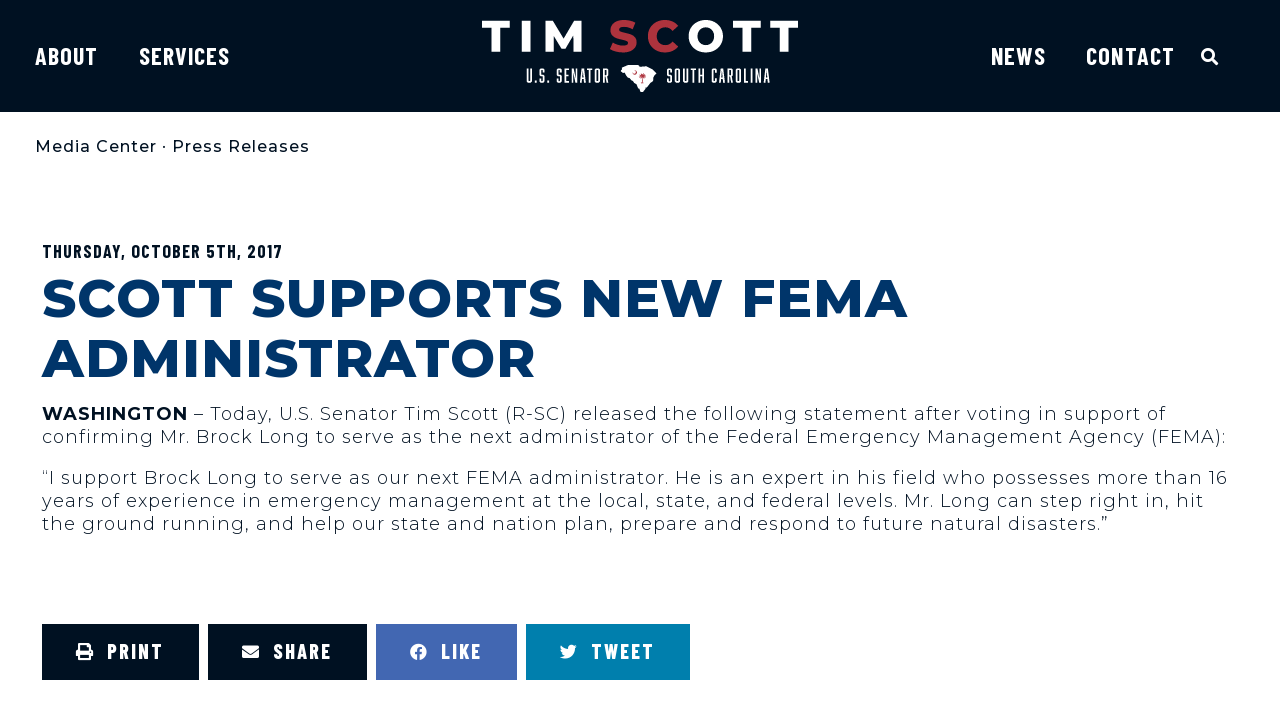

--- FILE ---
content_type: text/html; charset=UTF-8
request_url: https://www.scott.senate.gov/media-center/press-releases/scott-supports-new-fema-administrator/
body_size: 25627
content:
<!doctype html>
<html lang="en-US">
<head>
	<meta charset="UTF-8">
	<meta name="viewport" content="width=device-width, initial-scale=1">
	<link rel="profile" href="https://gmpg.org/xfn/11">
	<meta name='robots' content='index, follow, max-image-preview:large, max-snippet:-1, max-video-preview:-1' />

	<!-- This site is optimized with the Yoast SEO plugin v21.4 - https://yoast.com/wordpress/plugins/seo/ -->
	<title>Scott Supports New FEMA Administrator &#8212; U.S. Senator Tim Scott of South Carolina</title>
	<link rel="canonical" href="https://www.scott.senate.gov/media-center/press-releases/scott-supports-new-fema-administrator/" />
	<meta property="og:locale" content="en_US" />
	<meta property="og:type" content="article" />
	<meta property="og:title" content="Scott Supports New FEMA Administrator &#8212; U.S. Senator Tim Scott of South Carolina" />
	<meta property="og:description" content="Today, U.S. Senator Tim Scott (R-SC) released the following statement after voting in support of confirming Mr. Brock Long to serve as the next administrator of the Federal Emergency Management Agency (FEMA)" />
	<meta property="og:url" content="https://www.scott.senate.gov/media-center/press-releases/scott-supports-new-fema-administrator/" />
	<meta property="og:site_name" content="U.S. Senator Tim Scott of South Carolina" />
	<meta property="article:publisher" content="http://www.facebook.com/SenatorTimScott" />
	<meta property="og:image" content="https://www.scott.senate.gov/wp-content/uploads/Scott_Logo_Social-1.jpg" />
	<meta property="og:image:width" content="1200" />
	<meta property="og:image:height" content="630" />
	<meta property="og:image:type" content="image/jpeg" />
	<meta name="twitter:card" content="summary_large_image" />
	<meta name="twitter:site" content="@SenatorTimScott" />
	<script type="application/ld+json" class="yoast-schema-graph">{"@context":"https://schema.org","@graph":[{"@type":"WebPage","@id":"https://www.scott.senate.gov/media-center/press-releases/scott-supports-new-fema-administrator/","url":"https://www.scott.senate.gov/media-center/press-releases/scott-supports-new-fema-administrator/","name":"Scott Supports New FEMA Administrator &#8212; U.S. Senator Tim Scott of South Carolina","isPartOf":{"@id":"https://www.scott.senate.gov/#website"},"datePublished":"2017-10-05T19:48:58+00:00","dateModified":"2017-10-05T19:48:58+00:00","breadcrumb":{"@id":"https://www.scott.senate.gov/media-center/press-releases/scott-supports-new-fema-administrator/#breadcrumb"},"inLanguage":"en-US","potentialAction":[{"@type":"ReadAction","target":["https://www.scott.senate.gov/media-center/press-releases/scott-supports-new-fema-administrator/"]}]},{"@type":"BreadcrumbList","@id":"https://www.scott.senate.gov/media-center/press-releases/scott-supports-new-fema-administrator/#breadcrumb","itemListElement":[{"@type":"ListItem","position":1,"name":"Home","item":"https://www.scott.senate.gov/"},{"@type":"ListItem","position":2,"name":"Scott Supports New FEMA Administrator"}]},{"@type":"WebSite","@id":"https://www.scott.senate.gov/#website","url":"https://www.scott.senate.gov/","name":"U.S. Senator Tim Scott of South Carolina","description":"Senate website of Senator Tim Scott of South Carolina","publisher":{"@id":"https://www.scott.senate.gov/#organization"},"potentialAction":[{"@type":"SearchAction","target":{"@type":"EntryPoint","urlTemplate":"https://www.scott.senate.gov/?s={search_term_string}"},"query-input":"required name=search_term_string"}],"inLanguage":"en-US"},{"@type":"Organization","@id":"https://www.scott.senate.gov/#organization","name":"U.S. Senator Tim Scott of South Carolina","url":"https://www.scott.senate.gov/","logo":{"@type":"ImageObject","inLanguage":"en-US","@id":"https://www.scott.senate.gov/#/schema/logo/image/","url":"https://www.scott.senate.gov/wp-content/uploads/Scott_Logo_Social-1.jpg","contentUrl":"https://www.scott.senate.gov/wp-content/uploads/Scott_Logo_Social-1.jpg","width":1200,"height":630,"caption":"U.S. Senator Tim Scott of South Carolina"},"image":{"@id":"https://www.scott.senate.gov/#/schema/logo/image/"},"sameAs":["http://www.facebook.com/SenatorTimScott","https://twitter.com/SenatorTimScott","http://www.youtube.com/SenatorTimScott","http://www.instagram.com/SenatorTimScott","https://www.linkedin.com/in/senatortimscott/"]}]}</script>
	<!-- / Yoast SEO plugin. -->


<link rel="alternate" type="application/rss+xml" title="U.S. Senator Tim Scott of South Carolina &raquo; Feed" href="https://www.scott.senate.gov/feed/" />
<link rel="alternate" type="application/rss+xml" title="U.S. Senator Tim Scott of South Carolina &raquo; Comments Feed" href="https://www.scott.senate.gov/comments/feed/" />
<script>
window._wpemojiSettings = {"baseUrl":"https:\/\/s.w.org\/images\/core\/emoji\/14.0.0\/72x72\/","ext":".png","svgUrl":"https:\/\/s.w.org\/images\/core\/emoji\/14.0.0\/svg\/","svgExt":".svg","source":{"concatemoji":"https:\/\/www.scott.senate.gov\/wp-includes\/js\/wp-emoji-release.min.js?ver=6.2.2"}};
/*! This file is auto-generated */
!function(e,a,t){var n,r,o,i=a.createElement("canvas"),p=i.getContext&&i.getContext("2d");function s(e,t){p.clearRect(0,0,i.width,i.height),p.fillText(e,0,0);e=i.toDataURL();return p.clearRect(0,0,i.width,i.height),p.fillText(t,0,0),e===i.toDataURL()}function c(e){var t=a.createElement("script");t.src=e,t.defer=t.type="text/javascript",a.getElementsByTagName("head")[0].appendChild(t)}for(o=Array("flag","emoji"),t.supports={everything:!0,everythingExceptFlag:!0},r=0;r<o.length;r++)t.supports[o[r]]=function(e){if(p&&p.fillText)switch(p.textBaseline="top",p.font="600 32px Arial",e){case"flag":return s("\ud83c\udff3\ufe0f\u200d\u26a7\ufe0f","\ud83c\udff3\ufe0f\u200b\u26a7\ufe0f")?!1:!s("\ud83c\uddfa\ud83c\uddf3","\ud83c\uddfa\u200b\ud83c\uddf3")&&!s("\ud83c\udff4\udb40\udc67\udb40\udc62\udb40\udc65\udb40\udc6e\udb40\udc67\udb40\udc7f","\ud83c\udff4\u200b\udb40\udc67\u200b\udb40\udc62\u200b\udb40\udc65\u200b\udb40\udc6e\u200b\udb40\udc67\u200b\udb40\udc7f");case"emoji":return!s("\ud83e\udef1\ud83c\udffb\u200d\ud83e\udef2\ud83c\udfff","\ud83e\udef1\ud83c\udffb\u200b\ud83e\udef2\ud83c\udfff")}return!1}(o[r]),t.supports.everything=t.supports.everything&&t.supports[o[r]],"flag"!==o[r]&&(t.supports.everythingExceptFlag=t.supports.everythingExceptFlag&&t.supports[o[r]]);t.supports.everythingExceptFlag=t.supports.everythingExceptFlag&&!t.supports.flag,t.DOMReady=!1,t.readyCallback=function(){t.DOMReady=!0},t.supports.everything||(n=function(){t.readyCallback()},a.addEventListener?(a.addEventListener("DOMContentLoaded",n,!1),e.addEventListener("load",n,!1)):(e.attachEvent("onload",n),a.attachEvent("onreadystatechange",function(){"complete"===a.readyState&&t.readyCallback()})),(e=t.source||{}).concatemoji?c(e.concatemoji):e.wpemoji&&e.twemoji&&(c(e.twemoji),c(e.wpemoji)))}(window,document,window._wpemojiSettings);
</script>
<style>
img.wp-smiley,
img.emoji {
	display: inline !important;
	border: none !important;
	box-shadow: none !important;
	height: 1em !important;
	width: 1em !important;
	margin: 0 0.07em !important;
	vertical-align: -0.1em !important;
	background: none !important;
	padding: 0 !important;
}
</style>
	<link rel='stylesheet' id='wp-block-library-css' href='https://www.scott.senate.gov/wp-includes/css/dist/block-library/style.min.css?ver=6.2.2' media='all' />
<link rel='stylesheet' id='jet-engine-frontend-css' href='https://www.scott.senate.gov/wp-content/plugins/jet-engine/assets/css/frontend.css?ver=3.2.6' media='all' />
<link rel='stylesheet' id='classic-theme-styles-css' href='https://www.scott.senate.gov/wp-includes/css/classic-themes.min.css?ver=6.2.2' media='all' />
<style id='global-styles-inline-css'>
body{--wp--preset--color--black: #000000;--wp--preset--color--cyan-bluish-gray: #abb8c3;--wp--preset--color--white: #ffffff;--wp--preset--color--pale-pink: #f78da7;--wp--preset--color--vivid-red: #cf2e2e;--wp--preset--color--luminous-vivid-orange: #ff6900;--wp--preset--color--luminous-vivid-amber: #fcb900;--wp--preset--color--light-green-cyan: #7bdcb5;--wp--preset--color--vivid-green-cyan: #00d084;--wp--preset--color--pale-cyan-blue: #8ed1fc;--wp--preset--color--vivid-cyan-blue: #0693e3;--wp--preset--color--vivid-purple: #9b51e0;--wp--preset--gradient--vivid-cyan-blue-to-vivid-purple: linear-gradient(135deg,rgba(6,147,227,1) 0%,rgb(155,81,224) 100%);--wp--preset--gradient--light-green-cyan-to-vivid-green-cyan: linear-gradient(135deg,rgb(122,220,180) 0%,rgb(0,208,130) 100%);--wp--preset--gradient--luminous-vivid-amber-to-luminous-vivid-orange: linear-gradient(135deg,rgba(252,185,0,1) 0%,rgba(255,105,0,1) 100%);--wp--preset--gradient--luminous-vivid-orange-to-vivid-red: linear-gradient(135deg,rgba(255,105,0,1) 0%,rgb(207,46,46) 100%);--wp--preset--gradient--very-light-gray-to-cyan-bluish-gray: linear-gradient(135deg,rgb(238,238,238) 0%,rgb(169,184,195) 100%);--wp--preset--gradient--cool-to-warm-spectrum: linear-gradient(135deg,rgb(74,234,220) 0%,rgb(151,120,209) 20%,rgb(207,42,186) 40%,rgb(238,44,130) 60%,rgb(251,105,98) 80%,rgb(254,248,76) 100%);--wp--preset--gradient--blush-light-purple: linear-gradient(135deg,rgb(255,206,236) 0%,rgb(152,150,240) 100%);--wp--preset--gradient--blush-bordeaux: linear-gradient(135deg,rgb(254,205,165) 0%,rgb(254,45,45) 50%,rgb(107,0,62) 100%);--wp--preset--gradient--luminous-dusk: linear-gradient(135deg,rgb(255,203,112) 0%,rgb(199,81,192) 50%,rgb(65,88,208) 100%);--wp--preset--gradient--pale-ocean: linear-gradient(135deg,rgb(255,245,203) 0%,rgb(182,227,212) 50%,rgb(51,167,181) 100%);--wp--preset--gradient--electric-grass: linear-gradient(135deg,rgb(202,248,128) 0%,rgb(113,206,126) 100%);--wp--preset--gradient--midnight: linear-gradient(135deg,rgb(2,3,129) 0%,rgb(40,116,252) 100%);--wp--preset--duotone--dark-grayscale: url('#wp-duotone-dark-grayscale');--wp--preset--duotone--grayscale: url('#wp-duotone-grayscale');--wp--preset--duotone--purple-yellow: url('#wp-duotone-purple-yellow');--wp--preset--duotone--blue-red: url('#wp-duotone-blue-red');--wp--preset--duotone--midnight: url('#wp-duotone-midnight');--wp--preset--duotone--magenta-yellow: url('#wp-duotone-magenta-yellow');--wp--preset--duotone--purple-green: url('#wp-duotone-purple-green');--wp--preset--duotone--blue-orange: url('#wp-duotone-blue-orange');--wp--preset--font-size--small: 13px;--wp--preset--font-size--medium: 20px;--wp--preset--font-size--large: 36px;--wp--preset--font-size--x-large: 42px;--wp--preset--spacing--20: 0.44rem;--wp--preset--spacing--30: 0.67rem;--wp--preset--spacing--40: 1rem;--wp--preset--spacing--50: 1.5rem;--wp--preset--spacing--60: 2.25rem;--wp--preset--spacing--70: 3.38rem;--wp--preset--spacing--80: 5.06rem;--wp--preset--shadow--natural: 6px 6px 9px rgba(0, 0, 0, 0.2);--wp--preset--shadow--deep: 12px 12px 50px rgba(0, 0, 0, 0.4);--wp--preset--shadow--sharp: 6px 6px 0px rgba(0, 0, 0, 0.2);--wp--preset--shadow--outlined: 6px 6px 0px -3px rgba(255, 255, 255, 1), 6px 6px rgba(0, 0, 0, 1);--wp--preset--shadow--crisp: 6px 6px 0px rgba(0, 0, 0, 1);}:where(.is-layout-flex){gap: 0.5em;}body .is-layout-flow > .alignleft{float: left;margin-inline-start: 0;margin-inline-end: 2em;}body .is-layout-flow > .alignright{float: right;margin-inline-start: 2em;margin-inline-end: 0;}body .is-layout-flow > .aligncenter{margin-left: auto !important;margin-right: auto !important;}body .is-layout-constrained > .alignleft{float: left;margin-inline-start: 0;margin-inline-end: 2em;}body .is-layout-constrained > .alignright{float: right;margin-inline-start: 2em;margin-inline-end: 0;}body .is-layout-constrained > .aligncenter{margin-left: auto !important;margin-right: auto !important;}body .is-layout-constrained > :where(:not(.alignleft):not(.alignright):not(.alignfull)){max-width: var(--wp--style--global--content-size);margin-left: auto !important;margin-right: auto !important;}body .is-layout-constrained > .alignwide{max-width: var(--wp--style--global--wide-size);}body .is-layout-flex{display: flex;}body .is-layout-flex{flex-wrap: wrap;align-items: center;}body .is-layout-flex > *{margin: 0;}:where(.wp-block-columns.is-layout-flex){gap: 2em;}.has-black-color{color: var(--wp--preset--color--black) !important;}.has-cyan-bluish-gray-color{color: var(--wp--preset--color--cyan-bluish-gray) !important;}.has-white-color{color: var(--wp--preset--color--white) !important;}.has-pale-pink-color{color: var(--wp--preset--color--pale-pink) !important;}.has-vivid-red-color{color: var(--wp--preset--color--vivid-red) !important;}.has-luminous-vivid-orange-color{color: var(--wp--preset--color--luminous-vivid-orange) !important;}.has-luminous-vivid-amber-color{color: var(--wp--preset--color--luminous-vivid-amber) !important;}.has-light-green-cyan-color{color: var(--wp--preset--color--light-green-cyan) !important;}.has-vivid-green-cyan-color{color: var(--wp--preset--color--vivid-green-cyan) !important;}.has-pale-cyan-blue-color{color: var(--wp--preset--color--pale-cyan-blue) !important;}.has-vivid-cyan-blue-color{color: var(--wp--preset--color--vivid-cyan-blue) !important;}.has-vivid-purple-color{color: var(--wp--preset--color--vivid-purple) !important;}.has-black-background-color{background-color: var(--wp--preset--color--black) !important;}.has-cyan-bluish-gray-background-color{background-color: var(--wp--preset--color--cyan-bluish-gray) !important;}.has-white-background-color{background-color: var(--wp--preset--color--white) !important;}.has-pale-pink-background-color{background-color: var(--wp--preset--color--pale-pink) !important;}.has-vivid-red-background-color{background-color: var(--wp--preset--color--vivid-red) !important;}.has-luminous-vivid-orange-background-color{background-color: var(--wp--preset--color--luminous-vivid-orange) !important;}.has-luminous-vivid-amber-background-color{background-color: var(--wp--preset--color--luminous-vivid-amber) !important;}.has-light-green-cyan-background-color{background-color: var(--wp--preset--color--light-green-cyan) !important;}.has-vivid-green-cyan-background-color{background-color: var(--wp--preset--color--vivid-green-cyan) !important;}.has-pale-cyan-blue-background-color{background-color: var(--wp--preset--color--pale-cyan-blue) !important;}.has-vivid-cyan-blue-background-color{background-color: var(--wp--preset--color--vivid-cyan-blue) !important;}.has-vivid-purple-background-color{background-color: var(--wp--preset--color--vivid-purple) !important;}.has-black-border-color{border-color: var(--wp--preset--color--black) !important;}.has-cyan-bluish-gray-border-color{border-color: var(--wp--preset--color--cyan-bluish-gray) !important;}.has-white-border-color{border-color: var(--wp--preset--color--white) !important;}.has-pale-pink-border-color{border-color: var(--wp--preset--color--pale-pink) !important;}.has-vivid-red-border-color{border-color: var(--wp--preset--color--vivid-red) !important;}.has-luminous-vivid-orange-border-color{border-color: var(--wp--preset--color--luminous-vivid-orange) !important;}.has-luminous-vivid-amber-border-color{border-color: var(--wp--preset--color--luminous-vivid-amber) !important;}.has-light-green-cyan-border-color{border-color: var(--wp--preset--color--light-green-cyan) !important;}.has-vivid-green-cyan-border-color{border-color: var(--wp--preset--color--vivid-green-cyan) !important;}.has-pale-cyan-blue-border-color{border-color: var(--wp--preset--color--pale-cyan-blue) !important;}.has-vivid-cyan-blue-border-color{border-color: var(--wp--preset--color--vivid-cyan-blue) !important;}.has-vivid-purple-border-color{border-color: var(--wp--preset--color--vivid-purple) !important;}.has-vivid-cyan-blue-to-vivid-purple-gradient-background{background: var(--wp--preset--gradient--vivid-cyan-blue-to-vivid-purple) !important;}.has-light-green-cyan-to-vivid-green-cyan-gradient-background{background: var(--wp--preset--gradient--light-green-cyan-to-vivid-green-cyan) !important;}.has-luminous-vivid-amber-to-luminous-vivid-orange-gradient-background{background: var(--wp--preset--gradient--luminous-vivid-amber-to-luminous-vivid-orange) !important;}.has-luminous-vivid-orange-to-vivid-red-gradient-background{background: var(--wp--preset--gradient--luminous-vivid-orange-to-vivid-red) !important;}.has-very-light-gray-to-cyan-bluish-gray-gradient-background{background: var(--wp--preset--gradient--very-light-gray-to-cyan-bluish-gray) !important;}.has-cool-to-warm-spectrum-gradient-background{background: var(--wp--preset--gradient--cool-to-warm-spectrum) !important;}.has-blush-light-purple-gradient-background{background: var(--wp--preset--gradient--blush-light-purple) !important;}.has-blush-bordeaux-gradient-background{background: var(--wp--preset--gradient--blush-bordeaux) !important;}.has-luminous-dusk-gradient-background{background: var(--wp--preset--gradient--luminous-dusk) !important;}.has-pale-ocean-gradient-background{background: var(--wp--preset--gradient--pale-ocean) !important;}.has-electric-grass-gradient-background{background: var(--wp--preset--gradient--electric-grass) !important;}.has-midnight-gradient-background{background: var(--wp--preset--gradient--midnight) !important;}.has-small-font-size{font-size: var(--wp--preset--font-size--small) !important;}.has-medium-font-size{font-size: var(--wp--preset--font-size--medium) !important;}.has-large-font-size{font-size: var(--wp--preset--font-size--large) !important;}.has-x-large-font-size{font-size: var(--wp--preset--font-size--x-large) !important;}
.wp-block-navigation a:where(:not(.wp-element-button)){color: inherit;}
:where(.wp-block-columns.is-layout-flex){gap: 2em;}
.wp-block-pullquote{font-size: 1.5em;line-height: 1.6;}
</style>
<link rel='stylesheet' id='hello-elementor-css' href='https://www.scott.senate.gov/wp-content/themes/hello-elementor/style.min.css?ver=2.7.1' media='all' />
<link rel='stylesheet' id='hello-elementor-theme-style-css' href='https://www.scott.senate.gov/wp-content/themes/hello-elementor/theme.min.css?ver=2.7.1' media='all' />
<link rel='stylesheet' id='jet-popup-frontend-css' href='https://www.scott.senate.gov/wp-content/plugins/jet-popup/assets/css/jet-popup-frontend.css?ver=2.0.2.1' media='all' />
<link rel='stylesheet' id='elementor-icons-css' href='https://www.scott.senate.gov/wp-content/plugins/elementor/assets/lib/eicons/css/elementor-icons.min.css?ver=5.23.0' media='all' />
<link rel='stylesheet' id='elementor-frontend-css' href='https://www.scott.senate.gov/wp-content/plugins/elementor/assets/css/frontend-lite.min.css?ver=3.16.6' media='all' />
<style id='elementor-frontend-inline-css'>
@media(max-width:767px){.elementor-416 .elementor-element.elementor-element-6d93536:not(.elementor-motion-effects-element-type-background) > .elementor-widget-wrap, .elementor-416 .elementor-element.elementor-element-6d93536 > .elementor-widget-wrap > .elementor-motion-effects-container > .elementor-motion-effects-layer{background-image:url("https://www.scott.senate.gov/wp-content/uploads/060723-JK6-586-mobile.jpg");}}
</style>
<link rel='stylesheet' id='swiper-css' href='https://www.scott.senate.gov/wp-content/plugins/elementor/assets/lib/swiper/css/swiper.min.css?ver=5.3.6' media='all' />
<link rel='stylesheet' id='elementor-post-321-css' href='https://www.scott.senate.gov/wp-content/uploads/elementor/css/post-321.css?ver=1768770858' media='all' />
<link rel='stylesheet' id='elementor-pro-css' href='https://www.scott.senate.gov/wp-content/plugins/elementor-pro/assets/css/frontend-lite.min.css?ver=3.16.2' media='all' />
<link rel='stylesheet' id='elementor-post-416-css' href='https://www.scott.senate.gov/wp-content/uploads/elementor/css/post-416.css?ver=1768770859' media='all' />
<link rel='stylesheet' id='elementor-post-424-css' href='https://www.scott.senate.gov/wp-content/uploads/elementor/css/post-424.css?ver=1768770860' media='all' />
<link rel='stylesheet' id='elementor-post-402-css' href='https://www.scott.senate.gov/wp-content/uploads/elementor/css/post-402.css?ver=1768770901' media='all' />
<link rel='stylesheet' id='hello-elementor-child-style-css' href='https://www.scott.senate.gov/wp-content/themes/hello-theme-child-master/style.css?ver=1.0.0' media='all' />
<link rel='stylesheet' id='eael-general-css' href='https://www.scott.senate.gov/wp-content/plugins/essential-addons-for-elementor-lite/assets/front-end/css/view/general.min.css?ver=5.8.11' media='all' />
<link rel='stylesheet' id='google-fonts-1-css' href='https://fonts.googleapis.com/css?family=Montserrat%3A100%2C100italic%2C200%2C200italic%2C300%2C300italic%2C400%2C400italic%2C500%2C500italic%2C600%2C600italic%2C700%2C700italic%2C800%2C800italic%2C900%2C900italic%7CBarlow+Condensed%3A100%2C100italic%2C200%2C200italic%2C300%2C300italic%2C400%2C400italic%2C500%2C500italic%2C600%2C600italic%2C700%2C700italic%2C800%2C800italic%2C900%2C900italic%7CRed+Hat+Display%3A100%2C100italic%2C200%2C200italic%2C300%2C300italic%2C400%2C400italic%2C500%2C500italic%2C600%2C600italic%2C700%2C700italic%2C800%2C800italic%2C900%2C900italic&#038;display=auto&#038;ver=6.2.2' media='all' />
<link rel='stylesheet' id='elementor-icons-shared-0-css' href='https://www.scott.senate.gov/wp-content/plugins/elementor/assets/lib/font-awesome/css/fontawesome.min.css?ver=5.15.3' media='all' />
<link rel='stylesheet' id='elementor-icons-fa-solid-css' href='https://www.scott.senate.gov/wp-content/plugins/elementor/assets/lib/font-awesome/css/solid.min.css?ver=5.15.3' media='all' />
<link rel='stylesheet' id='elementor-icons-fa-brands-css' href='https://www.scott.senate.gov/wp-content/plugins/elementor/assets/lib/font-awesome/css/brands.min.css?ver=5.15.3' media='all' />
<link rel="preconnect" href="https://fonts.gstatic.com/" crossorigin><script src='https://www.scott.senate.gov/wp-includes/js/jquery/jquery.min.js?ver=3.6.4' id='jquery-core-js'></script>
<script src='https://www.scott.senate.gov/wp-includes/js/jquery/jquery-migrate.min.js?ver=3.4.0' id='jquery-migrate-js'></script>
<link rel="https://api.w.org/" href="https://www.scott.senate.gov/wp-json/" /><link rel="alternate" type="application/json" href="https://www.scott.senate.gov/wp-json/wp/v2/press_releases/14550" /><link rel="EditURI" type="application/rsd+xml" title="RSD" href="https://www.scott.senate.gov/xmlrpc.php?rsd" />
<link rel="wlwmanifest" type="application/wlwmanifest+xml" href="https://www.scott.senate.gov/wp-includes/wlwmanifest.xml" />
<meta name="generator" content="WordPress 6.2.2" />
<link rel='shortlink' href='https://www.scott.senate.gov/?p=14550' />
<link rel="alternate" type="application/json+oembed" href="https://www.scott.senate.gov/wp-json/oembed/1.0/embed?url=https%3A%2F%2Fwww.scott.senate.gov%2Fmedia-center%2Fpress-releases%2Fscott-supports-new-fema-administrator%2F" />
<link rel="alternate" type="text/xml+oembed" href="https://www.scott.senate.gov/wp-json/oembed/1.0/embed?url=https%3A%2F%2Fwww.scott.senate.gov%2Fmedia-center%2Fpress-releases%2Fscott-supports-new-fema-administrator%2F&#038;format=xml" />
<meta name="generator" content="Elementor 3.16.6; features: e_dom_optimization, e_optimized_assets_loading, e_optimized_css_loading, additional_custom_breakpoints; settings: css_print_method-external, google_font-enabled, font_display-auto">
<script src="https://assets.adobedtm.com/566dc2d26e4f/f8d2f26c1eac/launch-3a705652822d.min.js" async></script>
<link rel="icon" href="https://www.scott.senate.gov/wp-content/uploads/Scott_Favicon.svg" sizes="32x32" />
<link rel="icon" href="https://www.scott.senate.gov/wp-content/uploads/Scott_Favicon.svg" sizes="192x192" />
<link rel="apple-touch-icon" href="https://www.scott.senate.gov/wp-content/uploads/Scott_Favicon.svg" />
<meta name="msapplication-TileImage" content="https://www.scott.senate.gov/wp-content/uploads/Scott_Favicon.svg" />
		<style id="wp-custom-css">
			/* ------
 * ------ SCOTT
 * ------ */
 
 :root {
	--sen-midnight: #001122;
	--sen-navy: #00356A;
	--sen-blue: #526785;
	--sen-gray: #6A86A6;
	--sen-scarlet: #AD333D;
	--sen-slate: #415364;
	--sen-platinum: #CCDBDC;
  }
  
  
  
  /* ------
   * FROM DEV
   * HEADER
   * CORE ELEMENT STYLES
   * RE-USABLE ELEMENTS
   * PAGES & PAGE TYPES
   * SINGLE POST & ARCHIVE
   * FOOTER
   * PRINT, PDF
   * ------ */
  
  
  h1 a,
  h2 a,
  h3 a,
  h4 a,
  h5 a,
  h6 a {
	  font-weight: inherit !important;
  }
  b, strong {
	  font-weight: bold;
  }
  .elementor-widget-post-navigation {
	margin-bottom: 40px;
  }
  .elementor-heading-title a:hover, .link-style:hover {
	  text-decoration: underline !important;
	  text-decoration-color: #AD333D !important;
	  text-decoration-thickness: 2px !important;
  }
  .filter-popup .elementor-icon-box-title {
	  line-height: .95rem !important;
  }
  .filter-popup .elementor-icon-box-title span {
	font-size: .95rem !important;
	font-weight: 800;
  }
  blockquote::before {
	background: url('/wp-content/uploads/blockquotes.png') no-repeat !important;
	height: 145px !important;
	width: 145px !important;
	left: -40px !important;
	z-index: -1;
  }
  .wp-block-quote {
	font-size: 1.425rem;
	line-height: 1.3;
  }
  .elementor-size-sm .elementor-button-content-wrapper::after {
	bottom: -6px !important;
	border-width: 4px !important;
  }
  .elementor-size-sm .elementor-button-content-wrapper:hover {
	color: unset !important;
  }
  .global-button-style .elementor-post__read-more {
	  border-bottom: 3px solid #AD333D;
	  content: "\f30b";
  }
  .elementor-share-btn {
	padding-left: 20px !important;
	padding-right: 20px !important;
	  background: #001122 !important;
  }
  .elementor-share-btn:hover {
	  background: #00356A !important;
  }
  .elementor-share-btn.elementor-share-btn_twitter {
	background: #007FAD !important;
  }
  .elementor-share-btn.elementor-share-btn_twitter:hover {
	background: #00A2EA !important;
  }
  .elementor-share-btn.elementor-share-btn_facebook {
	background: #4267B2 !important;
  }
  .elementor-share-btn.elementor-share-btn_facebook:hover {
	background: #244689 !important;
  }
  .elementor-share-btn .elementor-share-btn__text, .elementor-share-btn .elementor-share-btn__title  {
	color: #fff !important;
  }
  .news-listing .elementor-post-info__item--type-date {
	color: #6A86A6 !important;
	font-weight: bold !important;
	text-transform: uppercase;
	font-family: 'Barlow', sans-serif;
	letter-spacing: 1px;
  }
  .news-listing .news-readmore .elementor-button {
	  color: #fff !important;
  }
  .sen-news-feed-title h3 {
	font-size: 2rem !important;
  }	
  .sen-news-feed-excerpt {
	font-size: 1.25rem;
	line-height: 1.4;
	margin-top: 15px;
  }
  .link-style {
	  color: #fff !important;
	  font-weight: 300 !important;
  }
  .sen-news-feed-excerpt :is(p, ul, ol) a:hover, .gfield_html :is(p, ul, ol) a:hover, .elementor-widget-text-editor :is(p, ul, ol) a:hover, .elementor-text-editor :is(p, ul, ol) a:hover, .single .elementor-widget-theme-post-content :is(p, ul, ol) a:hover, .footer-alert a:hover {
	background-color: transparent !important;
	text-decoration-color: #AD333D !important;
  }
  .in-text-link {
	  font-family: 'Barlow', sans-serif !important;
  }
  .btn-small .elementor-icon-box-wrapper::after {
	bottom: -6px !important;
	border-bottom: 4px solid var(--sen-scarlet) !important;
  }
  .btn-small .elementor-icon-box-wrapper:hover::after {
	height: 6px !important;
	border-bottom-width: 6px !important;
  }
  .email-me-box::after {
	content: url("/wp-content/uploads/Scott_Icon_Email.svg");
	bottom: 21px;
	right: 32px;
	position: absolute;
  }
  .email-me-box, .schedule-meeting-box {
	  min-height:200px;
  }
  .special-rec::after {
	  content: url(/wp-content/uploads/Special-Recognition-Icon.png);
	  bottom: 21px;
	right: 32px;
	position: absolute;
  }
  .senate-youth-program::after {
	  content: url(/wp-content/uploads/Senate-Page-Icon.png);
	  bottom: 21px;
	right: 32px;
	position: absolute;
  }
  .covid-19-resources::after {
	  content: url(/wp-content/uploads/Covid-Icon.png);
	  bottom: 21px;
	right: 32px;
	position: absolute;
  }
  /**Homepage Menu**/
  .hpmenu ul li > a {
	 border-bottom: 4px solid transparent;
   }
  .hpmenu ul li > a:hover {
	border-bottom: 4px solid #AD333D;
  }
  .hpmenu ul li > a.elementor-sub-item:hover {
	  border-bottom: 4px solid transparent;
  }
  .hdr-menu nav.elementor-nav-menu--dropdown .elementor-nav-menu li.menu-item a.elementor-item:hover {
   border: 0 !important;
  }
  /**Main Menu**/
  .sub-menu li a:hover {
	  font-weight: bold !Important;
  }
  .elementor-sub-item.elementor-item-active {
	font-weight: bold !important;
  }
  .elementor-416 .elementor-element.elementor-element-18c1341b .elementor-nav-menu--main:not(.e--pointer-framed) .elementor-item.elementor-item-active::before, .elementor-416 .elementor-element.elementor-element-18c1341b .elementor-nav-menu--main:not(.e--pointer-framed) .elementor-item.elementor-item-active::after {
	background-color: #AD333D !important;
  }
  .hdr-menu.mobilemenu nav.elementor-nav-menu--dropdown, .hdr-menu.mobilemenu nav.elementor-nav-menu--dropdown .elementor-nav-menu li.menu-item a.elementor-item, .hdr-menu.mobilemenu nav.elementor-nav-menu--dropdown .elementor-nav-menu .sub-menu .menu-item a.elementor-sub-item {
	background-color: #001122 !important;
  }
  .hdr-menu.mobilemenu nav.elementor-nav-menu--dropdown .elementor-nav-menu .sub-menu .menu-item a.elementor-item-active {
	color: #6A86A6 !important;
	font-weight: bold !important;
  }
  /**Mobile Menu**/
  nav .sub-arrow .fas.fa-plus {
	display: none;
  }
  .hdr-menu nav.elementor-nav-menu--dropdown .elementor-nav-menu li.menu-item a.elementor-item:hover span::after {
	color: #fff;
  }
  .hdr-menu nav.elementor-nav-menu--dropdown {
	background: #001122 !important;
  }
  .hdr-menu.mobilemenu nav.elementor-nav-menu--dropdown .elementor-nav-menu li.menu-item a.elementor-item {
	line-height: 28px;
  }
  .hdr-menu.mobilemenu nav.elementor-nav-menu--dropdown .elementor-nav-menu li.menu-item a.elementor-item .sub-arrow::after {
	width: 30px;
	  height: 30px;
	  line-height: 24px;
	  letter-spacing: 0 !important;
  }
  .mobilemenu .elementor-nav-menu li > a {
	  padding-top: 35px !important;
  }
  .mobilemenu .sub-menu {
	margin: -20px 20px 20px -5px !important;
  }
  .mobilemenu .sub-menu.elementor-nav-menu--dropdown a {
	  padding-top: 15px !important;
  }
  .mobilemenu.hdr-menu nav.elementor-nav-menu--dropdown .elementor-nav-menu .sub-menu .menu-item a.elementor-sub-item {
	font-size: 1.2rem;
	  font-weight: normal !important;
	  letter-spacing: 2px;
  }
  .mobilemenu.hdr-menu nav.elementor-nav-menu--dropdown .elementor-nav-menu .sub-menu .menu-item a.elementor-sub-item.elementor-item-active {
	  font-weight: 700 !important;
  }
  .mobilemenu.hdr-menu nav.elementor-nav-menu--dropdown .elementor-nav-menu li.menu-item a.elementor-item .sub-arrow {
	position: relative !important;
	right: auto !important;
	margin-left: 12px !important;
  }
  /**Read More Arrows**/
  .news-readmore a {
	padding: 16px 0 !important;
  }
  .readmore a {
	display: flex;
	justify-content: flex-start;
	align-items: center;
  }
  .readmore a:hover::before {
	content: "READ MORE ";
	color: #fff;
	font-size: 16px;
	margin-right: 5px;
	border-bottom: 4px solid #AD333D;
	  transition: all 0.35s ease-in-out;
  }
  .readmore a img {
	width: 24px !important;
	height: 12px;
  }
  /**Post Navigation**/
  .elementor-post-navigation .elementor-post-navigation__prev a {
	float: left;
  }
  .elementor-post-navigation .elementor-post-navigation__next a {
	float: right;
  }
  /**Homepage**/
  .post-tmpl-date {
	margin-bottom: 5px !important;
  }
  .elementor-1651 .elementor-element.elementor-element-065149d > .elementor-container {
	min-height: auto !important;
  }
  /* Footer */
  .footer-navigation a:hover {
	  text-decoration: underline;
  }
  
  .gform_wrapper.gravity-theme .ginput_container_address span {
		  margin-bottom: 8px;
	  }
  
  /* Media Queries */
  @media screen and (max-width: 1024px) {
  .hdr-menu .current-page-ancestor.menu-item-has-children .has-submenu::after {
	background-color: transparent !important;
	  }
	  body[data-elementor-device-mode="tablet"] #sen-footer .elementor-nav-menu {
	margin-left: 0 !important;
	margin-right: 0 !important;
	  }
	  .elementor-1588 .elementor-element.elementor-element-25c3994 .elementor-heading-title {
		font-size: 50px !important;
	  }
  }
  @media screen and (max-width: 980px) {
	  /**Media Center Header Image**/
	  .media-center-header  .elementor-1588 .elementor-element.elementor-element-9c673e1 > .elementor-element-populated > .elementor-background-overlay {
	  opacity: 0.6 !important;
	  }
  }
  @media screen and (max-width: 812px) {
	  /**Contact Header Image
	  .contact-header .elementor-1588 .elementor-element.elementor-element-9c673e1 > .elementor-element-populated > .elementor-background-overlay {
		  opacity: 0.6 !important;
	  }
	  .contact-header .elementor-1588 .elementor-element.elementor-element-9c673e1:not(.elementor-motion-effects-element-type-background) > .elementor-widget-wrap {
		  background-position: -525px 0 !important;
	  }**/
	  /**Media Center Header Image
		  .media-center-header .elementor-1588 .elementor-element.elementor-element-9c673e1 > .elementor-element-populated > .elementor-background-overlay {
		  opacity: 0.35 !important;
		  }
		  .media-center-header .elementor-1588 .elementor-element.elementor-element-9c673e1:not(.elementor-motion-effects-element-type-background) > .elementor-widget-wrap {
		  background-position: -525px 0;
	  }**/
  }
  @media screen and (max-width: 767px) {
	  h1 {
		  font-size: 32px;
	  }
	  .elementor-1588 .elementor-element.elementor-element-25c3994 .elementor-heading-title {
		font-size: 40px !important;
	  }
	  #Upstate_Counties_listing, #WDC_Counties_listing {
		padding-top: 40px;
	  }
  }
  @media screen and (max-width: 734px) {
	  /**Contact Header Image
	  .contact-header .elementor-1588 .elementor-element.elementor-element-9c673e1 > .elementor-element-populated > .elementor-background-overlay {
		  opacity: 0.55 !important;
	  }
	  .contact-header .elementor-1588 .elementor-element.elementor-element-9c673e1:not(.elementor-motion-effects-element-type-background) > .elementor-widget-wrap {
		  background-position: -600px 0px !important;
	  }**/
		  /**Media Center Header Image
		  .media-center-header .elementor-1588 .elementor-element.elementor-element-9c673e1 > .elementor-element-populated > .elementor-background-overlay {
		  opacity: 0.3 !important;
		  }
		  .media-center-header .elementor-1588 .elementor-element.elementor-element-9c673e1:not(.elementor-motion-effects-element-type-background) > .elementor-widget-wrap {
		  background-position: -600px 0;
	  }**/
  }
  @media screen and (max-width: 668px) {	
	  .elementor-widget-share-buttons .elementor-grid .elementor-grid-item 	{
		  min-width: 33% !important;
	  }
	  /**Media Center Header Image**/
	  .media-center-header .elementor-1588 .elementor-element.elementor-element-9c673e1 > .elementor-element-populated > .elementor-background-overlay {
	  opacity: 0.30 !important;
	  }
  }
  }
  @media screen and (max-width: 600px) {
	  /**Contact Header Image
	  .contact-header .elementor-1588 .elementor-element.elementor-element-9c673e1 > .elementor-element-populated > .elementor-background-overlay {
		  opacity: 0.5 !important;
	  }
	  .contact-header .elementor-1588 .elementor-element.elementor-element-9c673e1:not(.elementor-motion-effects-element-type-background) > .elementor-widget-wrap {
		  background-position: -600px 0px !important;
	  }**/
  }
  @media screen and (max-width: 568px) {
	  .elementor-widget-share-buttons .elementor-grid .elementor-grid-item {
		  min-width: 49% !important;
	  }
  }
  @media screen and (max-width: 480px) {
	  .elementor-widget-share-buttons .elementor-grid .elementor-grid-item {
		  min-width: 48% !important;
	  }
		  /**Media Center Header Image
		  .media-center-header .elementor-1588 .elementor-element.elementor-element-9c673e1 > .elementor-element-populated > .elementor-background-overlay {
		  opacity: 0.25 !important;
		  }
		  .media-center-header .elementor-1588 .elementor-element.elementor-element-9c673e1:not(.elementor-motion-effects-element-type-background) > .elementor-widget-wrap {
		  background-position: -600px 0;
	  }**/
  }
  @media screen and (max-width: 414px) {
	  .elementor-post-navigation__prev.elementor-post-navigation__link {
		  margin-right: 10px;
	  }
	  /**Contact Header Image
	  .contact-header .elementor-1588 .elementor-element.elementor-element-9c673e1 > .elementor-element-populated > .elementor-background-overlay {
		  opacity: 0.45 !important;
	  }
		  .contact-header .elementor-1588 .elementor-element.elementor-element-9c673e1:not(.elementor-motion-effects-element-type-background) > .elementor-widget-wrap {
		  background-position: -600px 0px !important;
	  }**/
		  /**Media Center Header Image
		  .media-center-header .elementor-1588 .elementor-element.elementor-element-9c673e1:not(.elementor-motion-effects-element-type-background) > .elementor-widget-wrap {
		  background-position: -600px 0;
	  }**/
  }
  @media screen and (max-width: 375px) {
	  .elementor-widget-share-buttons .elementor-grid .elementor-grid-item {
		  min-width: 100% !important;
	  }
	  /**Media Center Header Image
		  .media-center-header .elementor-1588 .elementor-element.elementor-element-9c673e1:not(.elementor-motion-effects-element-type-background) > .elementor-widget-wrap {
		  background-position: -600px 0;
	  }**/
  }
  
  
  
 
 
 
 /* ------
  * HEADER
  * ------ */
 
 /* HEADER - Slide In From The Top Option */
 .sticky-header {
  transform: translatey(-160px);
  -moz-transition: all 0.5s ease!important;
  -webkit-transition: all 0.5s ease!important;
  transition: all 0.5s ease!important;
	 margin-bottom: -160px;
 }
 
 @media (max-width: 1024px) {
	 .sticky-header {
		 transform: translatey(-180px);
	 margin-bottom: -160px;
	 }
 }
 
 @media (max-width: 768px) {
	 .sticky-header {
		 transform: translatey(-220px);
	 margin-bottom: -200px;
	 }
 }
 
 @media (max-width: 767px) {
	 .sticky-header {
		 transform: translatey(-160px);
	 margin-bottom: -145px;
	 }
 }
 
 
 @media (max-width: 400px) {
	 .sticky-header {
		 transform: translatey(-160px);
	 margin-bottom: -125px;
	 }
 }
 
 
 .eael-gravity-form .gform_wrapper .gform_footer input.button, 
 .eael-gravity-form .gform_wrapper .gform_footer input[type=submit],
 .elementor-* .elementor-element.elementor-element-* .eael-gravity-form .gform_footer input[type="submit"],
 .elementor-575 .elementor-element.elementor-element-46d598eb .eael-gravity-form .gform_footer input[type="submit"],
 .elementor-element.elementor-element-46d598eb .eael-gravity-form .gform_footer input[type="submit"] {
	 display: inline-block;
	 width: auto !important;
	 padding: 0 !important;
 }
 
 .elementor-sticky--effects.sticky-header  {
  height: auto!important;
	 margin-bottom: 0;
  transform: translatey(0px);
 }
 /* End Of Slide In From The Top Option */
 
 /* -- GLOBAL HEADER -- */
 .global-header.elementor-sticky--effects {box-shadow:0px 5px 10px -4px rgb(2 1 1 / 24%);}
 
 /* -- elementor menu fix -- */
 .elementor-nav-menu .has-submenu .sub-arrow {display:none; padding: 0;}
 
 
 /* -- GLOBAL MENU -- */
 .hdr-menu ul.sub-menu {
	 padding:12px 0;     
	 min-width: 21em !important;
 }
 .hdr-menu ul.sub-menu a:hover {font-weight:700 !important;}
 
 .hdr-menu .current-page-ancestor.menu-item-has-children .has-submenu:after {
	 height: 4px;
	 width:100%;
	 background-color: var(--sen-scarlet);
	 position:absolute;
	 bottom:0;
	 left:0;
	 content:"";
	 opacity: 1 !important;
 }
 
 /* -- global menu pointer -- */
 .elementor-element .e--pointer-underline .elementor-nav-menu .menu-item a.elementor-item:after {height:0;}
 .elementor-element .e--pointer-underline .elementor-nav-menu .menu-item a.elementor-item.has-submenu:after, 
 .elementor-element .e--pointer-underline .elementor-nav-menu .wpml-ls-item a.elementor-item:after {height:4px;}
 
 /* -- language switcher -- */
 .elementor-element .e--pointer-underline .elementor-nav-menu .wpml-ls-item a.elementor-item {text-transform:none;}
 .elementor-element .e--pointer-underline .elementor-nav-menu .wpml-ls-item a.elementor-item:hover {color:#152251;}
 #home-lang-switcher .wpml-ls-item a.elementor-item:hover {color:white;}
 .hdr-menu nav.elementor-nav-menu--dropdown .elementor-nav-menu li.menu-item.wpml-ls-item a.elementor-item {padding-top:30px;}
 
 /* -- mobile dropdown main topics -- */
 .hdr-menu nav.elementor-nav-menu--dropdown { padding:35px 0 !important;background-color: var(--sen-navy) !important;}
 .hdr-menu nav.elementor-nav-menu--dropdown ul.elementor-nav-menu--dropdown{ background-color: var(--sen-navy) !important;}
 
 .hdr-menu nav.elementor-nav-menu--dropdown .elementor-nav-menu li.menu-item a.elementor-item {display:inline-flex;color:white;font-weight:800;background-color: var(--sen-navy) !important; width: 100%; position: relative;}
 .hdr-menu nav.elementor-nav-menu--dropdown .elementor-nav-menu li.menu-item a.elementor-item:hover {background-color: var(--sen-navy); color: var(--sen-scarlet);}
 
 .hdr-menu nav.elementor-nav-menu--dropdown .elementor-nav-menu li.menu-item a.elementor-item .sub-arrow {display:inline;  position: absolute; right: 25px;}
 .hdr-menu nav.elementor-nav-menu--dropdown .elementor-nav-menu li.menu-item a.elementor-item .sub-arrow:after {
	 content:"+";
	 font-weight:700;
	 background-color: var(--sen-scarlet);
	 width: 35px;
	 display: block;
	 height: 35px;
	 border-radius: 50%;
	 text-align: center;
	 line-height: 30px;
 }
 .hdr-menu nav.elementor-nav-menu--dropdown .elementor-nav-menu li.menu-item a.elementor-item.highlighted .sub-arrow:after {content:"–";}
 
 /* -- mobile dropdown sub-menu -- */
 .hdr-menu nav.elementor-nav-menu--dropdown .sub-menu {padding:0 !important;margin-top:-5px;padding-bottom:10px;}
 .hdr-menu nav.elementor-nav-menu--dropdown .elementor-nav-menu .sub-menu .menu-item a.elementor-sub-item {font-size:1.2rem;font-weight:500 !important;padding-top:5px;padding-bottom:5px;letter-spacing:.025rem;color:white;background-color: var(--sen-navy) !important;}
 .hdr-menu nav.elementor-nav-menu--dropdown .elementor-nav-menu .sub-menu .menu-item a.elementor-sub-item:hover {color:var(--sen-blue) !important;font-weight:700 !important;text-decoration:underline;background-color:var(--sen-navy);}
 
 .hdr-menu nav.elementor-nav-menu--dropdown .elementor-nav-menu .sub-menu .menu-item a.elementor-item-active {color:var(--sen-scarlet) !important;}
 
 
 
 
 /* ------
  * CORE ELEMENT STYLES
  * ------ */
 
 
 /* -- search -- */
 .elementor-search-form .dialog-lightbox-close-button i {
	 font-size: 1.3em;
 }
 .elementor-search-form .dialog-lightbox-close-button i:hover {
	 transition: all 0.3s ease-in-out;
	 transform: scale(1.45);
 }
 .elementor-search-form__toggle i:hover {
	 transition: all 0.3s ease-in-out;
	 transform: scale(1.3);
 }
 
 
 /* -- headers in text -- */
 .elementor-text-editor :is(h1, h2, h3, h4, h5, h6),
 .single .elementor-widget-theme-post-content :is(h1, h2, h3, h4, h5, h6) {margin-bottom:.7rem;}
 
 /* -- link states -- */
 .sen-news-feed-excerpt :is(p, ul, ol) a,
 .gfield_html :is(p, ul, ol) a,
 .elementor-widget-text-editor :is(p, ul, ol) a,
 .elementor-text-editor :is(p, ul, ol) a,
 .single .elementor-widget-theme-post-content :is(p, ul, ol) a,
 .footer-alert a {
	 color: var(--sen-blue);
	 text-decoration:underline;
 }
 
 .sen-news-feed-excerpt :is(p, ul, ol) a:hover,
 .gfield_html :is(p, ul, ol) a:hover,
 .elementor-widget-text-editor :is(p, ul, ol) a:hover,
 .elementor-text-editor :is(p, ul, ol) a:hover,
 .single .elementor-widget-theme-post-content :is(p, ul, ol) a:hover,
 .footer-alert a:hover {
	 text-decoration-thickness:2px;
	 background-color: var(--sen-scarlet);
 }
 
 
 /* -- link states dark background -- */
 .dark-background p a {
	 color: var(--sen-scarlet);
	 text-decoration: underline;
 }
 .dark-background p a:hover {
	 color: var(--sen-scarlet);
 }
 
 /* Spacing Before Sub-Headers */
 .elementor-text-editor :is(p, ul, ol) + :is(h2, h3, h4, h5, h6),
 .single .elementor-widget-theme-post-content :is(p, ul, ol) + :is(h2, h3, h4, h5, h6){
	 margin-top: 40px;
 }
 
 /* Bullet list styles */
 .elementor-text-editor :is(ul, ol),
 .single .elementor-widget-theme-post-content :is(ul, ol){
	 margin-bottom: 1.1em;
 }
 
 .elementor-text-editor ul,
 .single .elementor-widget-theme-post-content ul {
   list-style: none; 
	 margin-bottom:30px;
	 margin-top:25px;
	 text-indent: -30px;
 }
 .elementor-text-editor ul ul,
 .single .elementor-widget-theme-post-content ul ul {
	 margin-top:2px;
 }
 
 .elementor-text-editor ul li::before, .single .elementor-widget-theme-post-content ul li::before {
   content: "\2022";  
   color: var(--sen-scarlet);
	 font-size:1.6rem;
   font-weight: bold;
   display: inline-block;
   width: 20px;
   margin-left: 10px;
	 text-indent: 0px;
 }
 
 .elementor-text-editor ol li,
 .single .elementor-widget-theme-post-content ol li {
   counter-increment: list;
   list-style-type: none;
   position: relative;
 }
 .elementor-text-editor ol li:before,
 .single .elementor-widget-theme-post-content ol li:before {
   color: var(--sen-blue);
   content: counter(list) ".";
   left: -32px;
   position: absolute;
   text-align: right;
   width: 26px;
	 font-weight:600;
 }
 
 /* block quotes */
 blockquote {
	 padding: 3rem 0px 1px 2rem;
	 position: relative;
 }
 
 blockquote:before {
	 background: url('/wp-content/uploads/quote-navy.png') no-repeat;
	 background-size: contain;
	 content: '';
	 position: absolute;
	 height: 28px;
	 width: 32px;	
	 left: 30px;
	 margin-top: 0;
	 top: 0;
 }
 .elementor-text-editor blockquote:before {
		 left: 112px;
 }
 
 
 /* -- Form styles -- */
 .gform_body.gform-body h3 {
	 margin: 1rem 0 0 0;
 }
 
 .gform_body.gform-body .gfield.gsection + .gfield {
	 margin: 0;
 }
 
 .gform_body.gform-body .gfield.gsection {
	 margin-bottom: 0 !important;
 }
 
 .gform_wrapper.gravity-theme .eael-gravity-form .gfield .gfield_label {
	 font-size: 1rem;
	 font-weight: 700 !important;
 }
 
 
 
 
 
 /* -- Button hover grow text -- */
 .elementor-button-link.elementor-button:hover .elementor-button-text, input[type="submit"].gform_button:hover {
	 z-index: 1;
 }
 .sen-button-no-scale .elementor-button-link.elementor-button:hover .elementor-button-text {
	 transform: scale(1);
	 z-index: 1;
 }
 
 [type=button], [type=submit], button {border:none;}
 
 
 
 /* ------
  * RE-USABLE ELEMENTS
  * ------ */
 
 
 /* -- PAGE TITLE BANNERS -- */
 
 .page-title-banner-column > .elementor-column-wrap {min-height:515px;}
 
 body[data-elementor-device-mode="mobile"] .page-title-banner-column > .elementor-column-wrap {min-height:0;}
 
 
 /* -- ICON LIST link hover -- */
 .sen-text-links a .elementor-icon-list-text {
	 border-bottom: 3px solid transparent;
 }
 .sen-text-links a:hover .elementor-icon-list-text {
	 border-bottom: 3px solid var(--sen-blue);
 }
 
 /* -- button box border hover -- */
 .sen-button .elementor-button:hover {box-shadow:7px 7px 0px 0px var(--sen-navy) !important;}
 .sen-button-2 .elementor-button:hover {box-shadow:7px 7px 0px 0px var(--sen-blue) !important;}
 
 
 /* -- alt button light back -- */
 .alt-button-light-back a{
	 border-bottom:3px solid white;
 }
 .alt-button-light-back a:hover {
	 color: var(--sen-blue) !important;
	 border-bottom:3px solid var(--sen-blue);
 }
 .alt-button-light-back a:hover:after {
	 content: " →";
 }
 
 /* ------
  * PAGES
  * ------ */
 
 /* -- HOME PAGE -- */
 
 /* -- alert -- */
 #alert-content p {
	 margin: 0;
	 padding-left: 40px;
	 position: relative;
 }
 
 #alert-content strong{
	 font-weight: 800;
 }
 #alert-content p a {
	 text-decoration: underline;
 }
 #alert-content p a:hover {
	text-decoration-thickness:2px;
 }
 #alert-content p:after {
	 background: url('/wp-content/uploads/alert-icon.png') no-repeat;
	 background-size: contain;
	 content: '';
	 height: 28px;
	 left: 0;
	 position: absolute;
	 top: -5px;
	 width: 28px;
 }
 
 /* -- alert lang -- */
 :lang(en-US) .alert-es {
	 display: none;
 }
 
 :lang(es-ES) .alert-en {
	 display: none;
 }
 
 
 
 /* -- Home mobile background overlay behind logo -- */
 body[data-elementor-device-mode="mobile"] #home-hdr #logo-column {
	background-color: transparent;
	background: linear-gradient(
 180deg, #00000000 0%, #000000A8 100%);
 }
 
 
 /* -- high-impact big buttons -- 
 .high-impact .elementor-button-content-wrapper:after {
	 border-bottom: 4px solid #FCC30A;
	 content: '';
	 display: block;
 }
 
 .high-impact:hover .elementor-button-content-wrapper:after {
	 border-bottom: 8px solid #EC1C2D;
 }*/
 
 .high-impact .elementor-button-content-wrapper {
	 position: relative;
	 border-bottom: 8px solid transparent;
 }
 
 .high-impact .elementor-button .elementor-button-content-wrapper {
	 line-height: 1.3em !important;
 }
 
 .high-impact .elementor-button-content-wrapper::after {
	 content: "";
	 position: absolute;
	 bottom: -8px;
	 left: 0;
	 right: 0;
	 height: 4px;
	 border-bottom: 4px solid #FCC30A;
	 transition: height 0.3s ease, background 0.3s ease;
 }
 
 .high-impact .elementor-button-content-wrapper:hover {
	 border-color: #EC1C2D; /* change color as you wish */
 }
 
 .high-impact .elementor-button-content-wrapper:hover::after {
	 height: 8px; /* adjust as needed */
	 border-color: #EC1C2D; /* change color as you wish */
 }
 
 .high-impact.elementor-widget-button .elementor-button-content-wrapper {
	 text-align: left;
 }
 
 
 /* small button */
 
 .btn-small .elementor-icon-box-wrapper,
 .elementor-align-left .elementor-button.elementor-size-sm {
	 width: 100%;
	 max-width: 350px;
	 background-color: transparent !important;
 }
	 
 .btn-small .elementor-icon-box-wrapper,
 .elementor-size-sm .elementor-button-content-wrapper {
	 position: relative;
	 border-bottom: 4px solid transparent;
 }
 
 .btn-small .elementor-icon-box-wrapper,
 .elementor-size-sm .elementor-button .elementor-button-content-wrapper {
	 line-height: 1.3em !important;
 }
 
 .btn-small .elementor-icon-box-wrapper::after,
 .elementor-size-sm .elementor-button-content-wrapper::after {
	 content: "";
	 position: absolute;
	 bottom: -4px;
	 left: 0;
	 right: 0;
	 height: 2px;
	 border-bottom: 2px solid var(--sen-scarlet);
	 transition: height 0.3s ease, background 0.3s ease, border-width 0.3s ease;
 }
 
 .btn-small .elementor-icon-box-wrapper .elementor-icon-box-icon {
	 margin-top: 4px;
	 margin-right: 6px;
 }
 
 .btn-small .apply-filters__button:hover,
 input[type="submit"].gform_button:hover,
 .elementor-size-sm .elementor-button-content-wrapper:hover {
	 border-color: var(--sen-scarlet); /* change color as you wish */
	 color: var(--sen-navy);
	 background-color: transparent;
 }
 
 .btn-small .elementor-icon-box-wrapper:hover::after,
 .elementor-size-sm .elementor-button-content-wrapper:hover::after {
	 height: 4px; /* adjust as needed */
	 border-color: var(--sen-scarlet); /* change color as you wish */
	 border-bottom-width: 4px;
 }
 
 .btn-small .elementor-icon-box-wrapper,
 .elementor-size-sm .elementor-button-content-wrapper,
 .elementor-size-sm .elementor-button-content-wrapper span{
	 text-align: left;
 }
 
 
 .dark-section button .elementor-button.elementor-size-sm {
	 color: #fff;
 }
 
 
 body .btn-small .apply-filters__button,
 body input[type="submit"].gform_button {
	 text-align: left;
	 display: block;
	 position: relative;
	 border-bottom: 2px solid var(--sen-scarlet);
	 transition: height 0.3s ease, background 0.3s ease, border-width 0.3s ease;
	 height: 32px;
 }
 
 input.btn-small .apply-filters__button::after,
 input[type="submit"].gform_button::after {
	 content: "\2192";
	 position: absolute;
	 display: block;
	 font-size: 23px;
	 color: #000;
	 right: 10px;
	 top: 50%;
	 transform: translateY(-50%);
 }
 
 body input.btn-small .apply-filters__button:hover,
 body input[type="submit"].gform_button:hover {
	 border-bottom: 4px solid var(--sen-scarlet);
 }
 
 
 /* -- home social buttons -- */
 #home-social-mid-page i.fab {
		 padding: 7px;
	 background: var(--sen-blue);
	 color: white;
	 border-radius: 50%;
	 display: table;
 }
 #home-social-mid-page i.fa-facebook-f {padding: 7px 9.5px;}
 #home-social-mid-page a:hover i.fab {background: #3399FF;}
 #home-social-mid-page a:hover {font-weight: 600;}
 #home-social-mid-page a:hover::after {
	 content: "→";
	 color: #152251;
	 font-size:1em;
	 padding-top:5px;
	 padding-left:4px;}
 
 
 
 /* -- NEWS PAGE -- */
 /* -- see below under post archive pages for one rule on newsletter section of news page -- */
 
 .news-page-sections h4 a:hover {
	 color:var(--sen-blue) !important;
	 text-decoration:underline;
	 text-decoration-thickness:3px;
 }
 .news-page-sections h4 a:hover:after {
	 content:" →";
 }
 .news-page-sections .jet-listing-grid__item .elementor-icon-list-item:hover {text-decoration-thickness:2px;}
 
 /* -- APPROPRIATIONS PAGE -- */
 .appropriations-page-content a.elementor-button {
	 border-bottom:3px solid white;
 }
 .appropriations-page-content a.elementor-button:hover {
	 border-bottom:3px solid var(--sen-blue);
 }
 
 /* -- VOTING RECORD PAGE -- */
 #js-CongressGovSearch--main .Button {font-weight:600;padding:10px 25px;}
 
 /* -- ISSUES PAGE -- */
 
 #issues-page-main-section .elementor-cta__bg {
	 background-position: 50% top;
 }
 #issues-page-main-section .issue-image-center .elementor-cta__bg {
	 background-position: 50% center;
 }
 
 .sen-issues-page-cta .elementor-widget-container, .sen-issues-page-cta-2 .elementor-widget-container {
	 box-shadow: 16px 16px 0px 0px #EC1C2D;
 }
 .sen-issues-page-cta .elementor-cta__bg, .sen-issues-page-cta-2 .elementor-cta__bg {margin-left:0;}
 .sen-issues-page-cta .elementor-widget-container:hover {
	 box-shadow: -16px -16px 0px 0px #EC1C2D;
 }
 .sen-issues-page-cta-2 .elementor-widget-container:hover {
	 box-shadow: -16px -16px 0px 0px #EC1C2D;
 }
 .sen-issues-page-cta .elementor-cta__content {
	  background-image: linear-gradient(
		 rgba(0, 0, 0, 0.0) 0%,
		 rgba(0, 0, 0, 0.0) 70%,
		 rgba(0, 0, 0, 0.8) 100%
	  );
 }
 
 .sen-issues-page-cta .elementor-cta__content h3 {
	 border-bottom: 2px solid var(--sen-scarlet);
	 text-align: left;
	 padding-bottom: 2px;
	 position: relative;
	 margin-bottom: 2rem;
 }
 
 .sen-issues-page-cta .elementor-cta__content:hover h3 {
	 padding-bottom: 0;
	 border-bottom: 4px solid var(--sen-scarlet);
 }
 
 .sen-issues-page-cta .elementor-cta__content h3::after {
	 content: "\2192"; /* Unicode arrow symbol */
	 position: absolute;
	 top: 0;
	 right: 0;	
	 margin-top: 1px;
	 font-size: 22px;
 }
 
 .sen-issues-page-cta-2 .elementor-cta__content {
	 /* background-image:linear-gradient(180deg, var(--sen-blue), var(--sen-blue));*/
 }
 .sen-issues-page-cta .elementor-widget-container:hover .elementor-cta__content, .sen-issues-page-cta-2 .elementor-widget-container:hover .elementor-cta__content {
	 color: #152251;
	 /* background-image:linear-gradient(180deg, #D9B981, #ae8647);*/
 }
 
 .elementor-widget-wrap > .sen-issues-page-cta,
 .elementor-widget-wrap > .sen-issues-page-cta .elementor-cta__content  {
	 /*width: 428px;
	 height: 428px;*/
	 width: 29%;
	 aspect-ratio: 1/1; 
	 min-height: 0;
 }
 
 .elementor-widget-wrap > .sen-issues-page-cta .elementor-cta__content  {
	 width: 100%;
 }
 
 
 .sen-issues-page-cta .elementor-cta__content {
	 padding: 0 25px 0px 25px;
	 align-content: flex-end;
 }
 
 
 @media (max-width: 824px) {
	 .elementor-widget-wrap > .sen-issues-page-cta,
	 .elementor-widget-wrap > .sen-issues-page-cta .elementor-cta__content  {
		 width: 80%;
		 /*width: 30vw;
		 height: 26vw;*/
	 }
	 .sen-issues-page-cta .elementor-cta__content  {
		 /*padding-top: 23vw;*/
	 }
 }
 
 
 
 .elementor-widget-wrap > .sen-issues-page-cta + .sen-issues-page-cta {
	 margin-left: 3rem;
 }
 
 @media (max-width: 767px) {
	 .elementor-widget-wrap > .sen-issues-page-cta,
	 .elementor-widget-wrap > .sen-issues-page-cta .elementor-cta__content  {
		 /*width: 40vw;
		 height: 30vw;*/
	 }
	 
	 .sen-issues-page-cta .elementor-cta__content  {
		 /*padding-top: 29vw;*/
	 }
 
 }
 
 
 
 @media (max-width: 480px) {
	 .elementor-widget-wrap > .sen-issues-page-cta {
		 width: 80%;
		 margin: 0 auto 4rem !important;
	 }
	 .elementor-widget-wrap > .sen-issues-page-cta + .sen-issues-page-cta {
		 margin-left: 0;
	 }
	 
	 .sen-issues-page-cta .elementor-cta__content  {
		 /*padding-top: 29vw;*/
	 }
 
 }
 
 .sen-issues-page-cta .elementor-cta__title, .sen-issues-page-cta-2 .elementor-cta__title {transition:none;}
 
 
 /* ------
  * SINGLE POST & ARCHIVE
  * ------ */
 
 /* -- SEARCH RESULTS PAGE -- */
 
 body.search-results h1 {
	 font-size: 3.5rem;
   margin-top: 40px;
   padding-bottom: 15px;
 }
 
 body.search-results h2 {
	 font-size: 2.1rem;
	 margin-top:35px;
 }
 
 
 /* -- POST ARCHIVE PAGES --
  * News, Press Releases, Newsletter -- */
 
 .sen-listing-item-archive-page h4 a:hover {
	 color: var(--sen-blue) !important;
   text-decoration: underline;
   text-decoration-thickness: 3px;
 }
 .sen-listing-item-archive-page h4 a:hover:after {
	 content: " →";
 }
 
 #sen-archive-newsletter-wrapper .fa-newspaper:before,
 #news-page-newsletter .fa-newspaper:before {
	 content:"\f658";
	 position:relative;
	 top:-2px;
 }
 
 /*
 .filter-popup .elementor-icon-box-wrapper:hover .elementor-icon, .filter-popup .elementor-icon-box-wrapper:hover .elementor-icon-box-title
 {color:#005CB9 !important;font-weight:700;}
 
 .filter-popup .elementor-icon-box-wrapper:hover .elementor-icon-box-title:after {
	 content: " →";
 }*/
 
 .sen-listing-item-archive-page .sen-post-info-cont-read a {text-decoration:underline;}
 .sen-listing-item-archive-page .sen-post-info-cont-read a:hover {font-weight:700;text-decoration-thickness:2px;}
 
 #sen-post-archive-pagination .jet-filters-pagination__link:hover {
 color:var(--sen-blue);font-weight:700;text-decoration:underline;text-decoration-thickness:2px;
 } 
 
 .collapsed .sen-news-feed-excerpt {
	 display: none;
 }
 
 
 /* -- SINGLE POST TEMPLATES -- */
 
 /* -- icon before date -- */
 .sing-post-content-section .elementor-post-info__item--type-date:before {
	 /* removed */
 }
 #sing-post-content-newsletter 
 .sing-post-content-section .elementor-post-info__item--type-date:before {
	 content: "\f2b7";
 }
 
 .sen-single-post-breadcrumbs a {
	 color: var(--sen-midnight);
	 font-weight: 500;
 }
 .sen-single-post-breadcrumbs a:hover {
	 color:var(--sen-blue) !important;
 }
 
 /* -- social share buttons -- */
 .elementor-widget-share-buttons .elementor-widget-container .elementor-grid .elementor-grid-item:nth-child(4) .elementor-share-btn {background-color:#2aa3ef;}
 
 .elementor-widget-share-buttons .elementor-widget-container .elementor-grid .elementor-grid-item:nth-child(3) .elementor-share-btn {background-color:#4268b2;}
 
 .elementor-widget-share-buttons .elementor-widget-container .elementor-grid .elementor-grid-item:nth-child(-n+2) .elementor-share-btn .elementor-share-btn__icon i {color:white;}
 
 .elementor-widget-share-buttons .elementor-widget-container .elementor-grid .elementor-grid-item:nth-child(n+3) .elementor-share-btn .elementor-share-btn__icon, .elementor-widget-share-buttons .elementor-widget-container .elementor-grid .elementor-grid-item:nth-child(n+3) .elementor-share-btn .elementor-share-btn__text {color:white;}
 
 /* -- arrow after social on hover -- */
 .elementor-share-btn:hover .elementor-share-btn__title:after {
	 content: "→";
	 font-weight:900;
	 font-size:1.25rem;
	 position: relative;
   bottom: -2px;
	 margin-left:-5px;
 }
 .elementor-share-btn:hover .elementor-share-btn__icon {display:none;}
 .elementor-share-btn:hover .elementor-share-btn__title {padding-left:15.5px;}
 
 /* -- Prev Next Arrow Buttons -- */
 
 .fa-long-arrow-left:before {content:"\f30a";}
 .fa-long-arrow-right:before {content:"\f30b";}
 
 .elementor-widget-post-navigation a .post-navigation__arrow-wrapper, .elementor-widget-post-navigation a .elementor-post-navigation__link__prev, .elementor-widget-post-navigation a .elementor-post-navigation__link__next {
	 padding:10px 20px;
	 background: #152251;
 }
 .elementor-widget-post-navigation a:hover .post-navigation__arrow-wrapper, .elementor-widget-post-navigation a:hover .elementor-post-navigation__link__prev, .elementor-widget-post-navigation a:hover .elementor-post-navigation__link__next {
	 background: var(--sen-blue);
 }
 .elementor-widget-post-navigation a .elementor-post-navigation__arrow__prev {
	 padding-right:0;
 }
 .elementor-widget-post-navigation a .elementor-post-navigation__link__prev {
	 padding-left:0;
 }
 
 /* -- NEWSLETTER SINGLE POST -- */
 .single-newsletter h1 {padding-top:25px;padding-bottom:5px;}
 
 .single-newsletter h1,
 .single-newsletter h1 span,
 .single-newsletter p,
 .single-newsletter p span {font-family:"Montserrat", Sans-serif !important;}
 
 
 /* ------
  * FOOTER
  * ------ */
 
 /* -- FOOTER -- */
 body[data-elementor-device-mode="tablet"] #sen-footer .elementor-nav-menu {
		 margin-left:auto;
		 margin-right:auto;
		 -webkit-box-pack: center;
	 -ms-flex-pack: center;
	 justify-content: center;
 }
 
 #footer-text p {
	 margin: 0;
 }
 #footer-text p a {
   text-decoration: underline;
	 text-decoration-skip-ink: auto;
 }
 #footer-text p a:hover {
	text-decoration-thickness:2px;
 }
 
 #sen-footer-menu .current-page-ancestor a {
	 color: var(--sen-scarlet) !important;
 }
 
 
 
 
 /* ------
  * CARRY OVER
  * ------ */
 
 /* ------
  * PAGES
  * ------ */
 
 /* -- NEWSFEED PAGE -- */
 .eael-post-grid .eael-entry-wrapper>.eael-entry-meta span.eael-posted-on::before {display:none;}
 .eael-post-grid .eael-entry-wrapper>.eael-entry-meta span.eael-posted-on  {padding-left:0;}
 .eael-grid-post-excerpt {line-height:1.3em;}
 .eael-grid-post-excerpt p {display:inline;}
 .eael-grid-post-excerpt a {padding-left:2px;}
 .eael-grid-post-excerpt a:hover {}
 
 .jet-listing-grid__item .elementor-widget-post-info a:hover {}
 
 
 
 /* -- SINGLE POST TEMPLATES -- */
 
 /* -- Reveal Text Buttons -- */
 
 .elementor-widget-icon-box.reveal-text .elementor-icon-box-content {
	 visibility: hidden;
	  opacity: 0;
	   transition: visibility 0s, opacity 0.5s linear;
 }
 
 
 .elementor-widget-icon-box.reveal-text:hover .elementor-icon-box-content {
	 /*display:inline-block;*/
	 opacity: 1;
	 visibility: visible;
 }
 
 .elementor-widget-button.reveal-text .elementor-button-text{
	 /*display:none;*/
	 visibility: hidden;
	  opacity: 0;
	   transition: visibility 0s, opacity 0.5s linear;
	 width: 0;
   height: 0;
 }
 
 .elementor-widget-button.reveal-text:hover .elementor-button-text {
	 /*display:inline-block;*/
	 opacity: 1;
	 visibility: visible;
	 width: auto;
   height: auto;
 }
 
 .elementor-widget-button.reveal-text .elementor-align-icon-right {
	 margin-right: 5px;
	 margin-left: 0;
 }
 
 .elementor-widget-button.reveal-text:hover .elementor-align-icon-right {
	 margin-right: 0;
	 margin-left: 5px;
 }
 
 
 
 
 
 /* ------
  * OLD rules kept, not sure if in use
  * ------ */
 
 /* ------
  * HOMEPAGE
  * ------ */
 #page-intro p:last-of-type {
	 margin-bottom: 0;
 }
 
 
 :lang(es) body[data-elementor-device-mode="desktop"] .hdr-menu.elementor-element .elementor-nav-menu .elementor-item
 {
	 font-size: .9rem;
 }
 
 /* accessibility fix */
 
 .elementor-social-icons-wrapper .elementor-screen-only {
	 color: #fff;
 }
 
 .wordwrap {
 
   /* These are technically the same, but use both */
   overflow-wrap: break-word;
   word-wrap: break-word;
 
   -ms-word-break: break-all;
   /* This is the dangerous one in WebKit, as it breaks things wherever */
   word-break: break-all;
   /* Instead use this non-standard one: */
   word-break: break-word;
 
   /* Adds a hyphen where the word breaks, if supported (No Blink) */
   -ms-hyphens: auto;
   -moz-hyphens: auto;
   -webkit-hyphens: auto;
   hyphens: auto;
 
 } 
 
 /* Video Feed */
 
 .sby_lightboxOverlay {
   z-index: 10000;
 }
 
 .sby_lightbox {
   position: fixed !important;
   top: 50px !important;
 }
 
 .sby_lightbox.sby_video_lightbox {
   display: flex;
   flex-direction: column-reverse;
 }
 
 .VideoFeed .sby_video_title {
   display: block;
   font-family: "Montserrat", Sans-serif;
   font-size: 1.4rem;
   font-weight: 800;
   text-transform: uppercase;
   line-height: 1.2em;
   letter-spacing: 0.3px;
   text-align: left;
   color: var( --e-global-color-secondary );
 }
 
 .VideoFeed--mobile .sby_video_title {
   font-size: 0.9em;
 }
 
 .VideoFeed .sby_date {
   display: block;
   font-family: "Montserrat", Sans-serif;
   font-size: 0.95rem;
   font-weight: 800;
   text-transform: uppercase;
   letter-spacing: 0.8px;
   color: var(--e-global-color-primary);
   text-align: left;
 }
 
 .VideoFeed .sby_load_btn {
   display: inline-flex !important;
   justify-content: center !important;
   align-items: center !important;
   padding-left: 1.6em !important;
   padding-right: 1.6em !important;
   min-height: 55px;
   transition: 200ms background-color ease-in-out !important;
   margin-left: 0.25em;
   margin-right: 0.25em;
   font-family: var(--e-global-typography-primary-font-family) !important;
   font-size: var(--e-global-typography-0a7ded3-font-size) !important;
   font-weight: var(--e-global-typography-0a7ded3-font-weight) !important;
   text-transform: var(--e-global-typography-0a7ded3-text-transform) !important;
   line-height: var(--e-global-typography-0a7ded3-line-height) !important;
   background-color: var(--sen-scarlet) !important;
 }
 
 .VideoFeed .sby_load_btn:hover {
   background-color: var(--e-global-color-accent) !important;
 }
 
 @media (max-width: 480px) {
   .VideoFeed [id^="sb_youtube_"].sb_youtube.sby_mob_col_2 .sby_items_wrap .sby_item {
	 width: 100% !important;
   }
 }
 
 .banner-with-image {
	 display: block;
	 max-width: 1230px;
	 margin-left: auto;
	 margin-right: auto;
 }
 
 
 .banner-section .banner-left {
	 width: 60px !important;
 }
 
 .banner-section .banner-right {
	 width: calc(100% - 60px) !important;
 }
 
 @media (min-width: 1290px) {
	 
	 .banner-section .banner-left {
		 width: 20% !important;
		 width: calc((100% - 1230px)/2) !important;
	 }
	 .banner-section .banner-right {
		 width: 80% !important;
		 width: calc(1230px + ((100% - 1230px)/2)) !important;
	 }
	 .banner-section .featured-image > .elementor-element-populated {
		 background-size: 1230px auto !important;
		 background-position-x: left  !important;
		 background-color: var(--e-global-color-primary) !important;
		 background-repeat: no-repeat !important;
	 }
 }
 
 @media (max-width: 480px) {
	 .banner-section .banner-left {
		 width: 0 !important;
	 }
	 .banner-section .banner-right {
		 width: 100% !important;
	 }
 }
 
 
 .elementor-widget-text-editor ul, 
 .single .elementor-widget-text-editor ul {
	 list-style: none;
	 margin-bottom: 30px;
	 margin-top: 25px;
	 text-indent: -30px;
 }
 
 .elementor-widget-text-editor ul li::before, 
 .single .elementor-widget-text-editor ul li::before {
	 content: "\2022";
	 color: var(--sen-scarlet);
	 font-size: 1.6rem;
	 font-weight: bold;
	 display: inline-block;
	 width: 20px;
	 margin-left: 10px;
	 text-indent: 0px;
 }
 
 
 /* home mobile menu fix */
 
 @media (max-width: 1024px) {
   .home .elementor-1651 .elementor-element.elementor-element-7867a10 .elementor-nav-menu--main > .elementor-nav-menu > li > .elementor-nav-menu--dropdown, 
 .home .elementor-1651 .elementor-element.elementor-element-7867a10 .elementor-nav-menu__container.elementor-nav-menu--dropdown {
	 margin-top: 29px !important;
	 top: -70px !important;
   }
 
	 .home .elementor-menu-toggle {
		 z-index:9999;
	 }
 }
 
 
 
 /* ------
  * PRINT, PDF
  * ------ */
 
 /* -- print styles -- */
 @media print { .noprint { display: none !important; }
 div[data-elementor-type="header"] {
 display: none !important;
 }
 }
 
 
 
 /* -- PDF Form Rules -- */
 @media screen { .hide-form-show-pdf { display: none !important; } }
 
 
 
 @media print {
   /* body {
	 display: table;
	 table-layout: fixed;
	 height: auto;
	   background: none !important;
   }
 
   .printForm {
	 page-break-before: avoid;
	 min-width: 75vw;
   }
   
	 .printForm table {
	 page-break-before: avoid;
   }
   .printForm table:first-child > td {
	 border: none;
   }
   .printForm table:first-child tbody > tr:first-child > td {
	 border: none;
   }
   .sby-critical-error{
			 display: none;
	   visibility: hidden;
   }
   
	 .map-it-link,
	  a[href]:after {
	   display: none;
	   visibility: hidden;
	   content: none !important;
	}
	
	.otgs-development-site-front-end,
	.wpml-ls-statics-footer{
		display: none;
		visibility: none;
	} */
 }

  @media print {
    body {
      font-family: 'Times New Roman', serif;
      font-size: 16px;
      background: #fff;
      margin: 0;
      padding: 0;
    }

    .printForm {
      margin: 0;
      padding: 0;
/*       page-break-before: always; */
    }

    .LetterHead__table {
      width: 100%;
      border-collapse: collapse;
    }

    .LetterHead__table td {
      border: none;
      padding: 8px;
      vertical-align: top;
    }

    .small-text {
      font-size: 14px;
    }

    .centered-list {
      list-style: none;
      padding: 0;
    }

    .centered-list li {
      margin-bottom: 5px;
    }

    .PDF__messageContainer {
      margin-bottom: 20px;
    }

    .PDF__signatureContainer {
      margin-top: 20px;
    }

    .PDF__signatureContainer div {
      font-size: 14px;
    }

    /* Set page size and margins for US Letter */
    @page {
      size: letter;
      margin: 0.25in;
    }
  }


 
 
 @media print and (-webkit-min-device-pixel-ratio: 0) {
   /* Your Chrome-specific print styles here */
   .PageLayout {
	 padding-right: 4rem;
	 padding-left: 0;
   }
 }
   @media only screen and (max-width: 600px) {
    #casework-pdf-send-to-office {
	   width: 100%;
	 }
 
	 #casework-pdf-send-to-office th,
	 #casework-pdf-send-to-office td {
	   display: block;
	   width: 100%;
	   box-sizing: border-box;
	 }
 
	 #casework-pdf-send-to-office th {
	   text-align: left;
	   padding-bottom: 15px;
	 }
 
	 #casework-pdf-send-to-office td {
	   padding-bottom: 10px;
	 }
   }

   table.Signature__table td{
	border:none;
		 
}


div.Casework__allFields > table > tbody > tr > td{
		padding: 0;
	border:none;
}
table.Signature__table{
	page-break-after:avoid;
	page-break-before:avoid;
	page-break-inside:avoid;
}
   table.Signature__table tr:nth-child(2){
	border-bottom: 1px solid #ccc;
		 
}
table.Signature__table p{
	font-size:13px;
	margin-bottom: 0;
	
}
 table.Signature__table,
 table.LetterHead__table {
   width: 100%;
   page-break-inside: avoid;
 }
 
 table.LetterHead__table td {
   text-align: center;
	 padding:1px
 }
 .LetterHead__table ul.centered-list {
   text-align: center;
   list-style: none;
   padding-left: 0;
 }
 
 table.LetterHead__table ul,
 table.LetterHead__table ul li,
 table.LetterHead__table p {
   font-size: 8px;
   text-transform: uppercase;
   font-family: "Arial";
   margin-bottom: 0;
   padding-bottom: 0;
   color: #135D99 !important;
 }
 
 
 table.LetterHead__table p.small-text{
	   font-size: 8px;
 }
 
 
 table.LetterHead__table td.SenateLetterHead{
	 vertical-align: middle;
	 padding-left: 15px;
	 padding-right: 15px;
	 width: 40%;
 }
 
 table.LetterHead__table td.SenateLetterHead img{
	 vertical-align: middle;
	 padding-left: 15px;
	 padding-right: 15px;
	 width: 100%;
 }

.PrintOffices{
	font-size:13px;
	margin-top: 20px;
}


form.CaseWorkForm input[type="submit"],
   .print-btn {
    min-width: 150px;
    display: flex;
    align-items: center;
    justify-content: center;
    color: white !important;
		 margin-top:0.5rem;
		 margin-bottom:0.5rem;
    padding: 1rem;
		 padding-left: 20px !important;
    padding-right: 20px !important;
    background: #AD333D!important;
		  min-height: 60px;
    display: flex !important;
    align-items: center;
    justify-content: center;
  }
 		</style>
		</head>
<body class="press_releases-template-default single single-press_releases postid-14550 single-format-standard wp-custom-logo elementor-default elementor-kit-321 elementor-page-402">

<svg xmlns="http://www.w3.org/2000/svg" viewBox="0 0 0 0" width="0" height="0" focusable="false" role="none" style="visibility: hidden; position: absolute; left: -9999px; overflow: hidden;" ><defs><filter id="wp-duotone-dark-grayscale"><feColorMatrix color-interpolation-filters="sRGB" type="matrix" values=" .299 .587 .114 0 0 .299 .587 .114 0 0 .299 .587 .114 0 0 .299 .587 .114 0 0 " /><feComponentTransfer color-interpolation-filters="sRGB" ><feFuncR type="table" tableValues="0 0.49803921568627" /><feFuncG type="table" tableValues="0 0.49803921568627" /><feFuncB type="table" tableValues="0 0.49803921568627" /><feFuncA type="table" tableValues="1 1" /></feComponentTransfer><feComposite in2="SourceGraphic" operator="in" /></filter></defs></svg><svg xmlns="http://www.w3.org/2000/svg" viewBox="0 0 0 0" width="0" height="0" focusable="false" role="none" style="visibility: hidden; position: absolute; left: -9999px; overflow: hidden;" ><defs><filter id="wp-duotone-grayscale"><feColorMatrix color-interpolation-filters="sRGB" type="matrix" values=" .299 .587 .114 0 0 .299 .587 .114 0 0 .299 .587 .114 0 0 .299 .587 .114 0 0 " /><feComponentTransfer color-interpolation-filters="sRGB" ><feFuncR type="table" tableValues="0 1" /><feFuncG type="table" tableValues="0 1" /><feFuncB type="table" tableValues="0 1" /><feFuncA type="table" tableValues="1 1" /></feComponentTransfer><feComposite in2="SourceGraphic" operator="in" /></filter></defs></svg><svg xmlns="http://www.w3.org/2000/svg" viewBox="0 0 0 0" width="0" height="0" focusable="false" role="none" style="visibility: hidden; position: absolute; left: -9999px; overflow: hidden;" ><defs><filter id="wp-duotone-purple-yellow"><feColorMatrix color-interpolation-filters="sRGB" type="matrix" values=" .299 .587 .114 0 0 .299 .587 .114 0 0 .299 .587 .114 0 0 .299 .587 .114 0 0 " /><feComponentTransfer color-interpolation-filters="sRGB" ><feFuncR type="table" tableValues="0.54901960784314 0.98823529411765" /><feFuncG type="table" tableValues="0 1" /><feFuncB type="table" tableValues="0.71764705882353 0.25490196078431" /><feFuncA type="table" tableValues="1 1" /></feComponentTransfer><feComposite in2="SourceGraphic" operator="in" /></filter></defs></svg><svg xmlns="http://www.w3.org/2000/svg" viewBox="0 0 0 0" width="0" height="0" focusable="false" role="none" style="visibility: hidden; position: absolute; left: -9999px; overflow: hidden;" ><defs><filter id="wp-duotone-blue-red"><feColorMatrix color-interpolation-filters="sRGB" type="matrix" values=" .299 .587 .114 0 0 .299 .587 .114 0 0 .299 .587 .114 0 0 .299 .587 .114 0 0 " /><feComponentTransfer color-interpolation-filters="sRGB" ><feFuncR type="table" tableValues="0 1" /><feFuncG type="table" tableValues="0 0.27843137254902" /><feFuncB type="table" tableValues="0.5921568627451 0.27843137254902" /><feFuncA type="table" tableValues="1 1" /></feComponentTransfer><feComposite in2="SourceGraphic" operator="in" /></filter></defs></svg><svg xmlns="http://www.w3.org/2000/svg" viewBox="0 0 0 0" width="0" height="0" focusable="false" role="none" style="visibility: hidden; position: absolute; left: -9999px; overflow: hidden;" ><defs><filter id="wp-duotone-midnight"><feColorMatrix color-interpolation-filters="sRGB" type="matrix" values=" .299 .587 .114 0 0 .299 .587 .114 0 0 .299 .587 .114 0 0 .299 .587 .114 0 0 " /><feComponentTransfer color-interpolation-filters="sRGB" ><feFuncR type="table" tableValues="0 0" /><feFuncG type="table" tableValues="0 0.64705882352941" /><feFuncB type="table" tableValues="0 1" /><feFuncA type="table" tableValues="1 1" /></feComponentTransfer><feComposite in2="SourceGraphic" operator="in" /></filter></defs></svg><svg xmlns="http://www.w3.org/2000/svg" viewBox="0 0 0 0" width="0" height="0" focusable="false" role="none" style="visibility: hidden; position: absolute; left: -9999px; overflow: hidden;" ><defs><filter id="wp-duotone-magenta-yellow"><feColorMatrix color-interpolation-filters="sRGB" type="matrix" values=" .299 .587 .114 0 0 .299 .587 .114 0 0 .299 .587 .114 0 0 .299 .587 .114 0 0 " /><feComponentTransfer color-interpolation-filters="sRGB" ><feFuncR type="table" tableValues="0.78039215686275 1" /><feFuncG type="table" tableValues="0 0.94901960784314" /><feFuncB type="table" tableValues="0.35294117647059 0.47058823529412" /><feFuncA type="table" tableValues="1 1" /></feComponentTransfer><feComposite in2="SourceGraphic" operator="in" /></filter></defs></svg><svg xmlns="http://www.w3.org/2000/svg" viewBox="0 0 0 0" width="0" height="0" focusable="false" role="none" style="visibility: hidden; position: absolute; left: -9999px; overflow: hidden;" ><defs><filter id="wp-duotone-purple-green"><feColorMatrix color-interpolation-filters="sRGB" type="matrix" values=" .299 .587 .114 0 0 .299 .587 .114 0 0 .299 .587 .114 0 0 .299 .587 .114 0 0 " /><feComponentTransfer color-interpolation-filters="sRGB" ><feFuncR type="table" tableValues="0.65098039215686 0.40392156862745" /><feFuncG type="table" tableValues="0 1" /><feFuncB type="table" tableValues="0.44705882352941 0.4" /><feFuncA type="table" tableValues="1 1" /></feComponentTransfer><feComposite in2="SourceGraphic" operator="in" /></filter></defs></svg><svg xmlns="http://www.w3.org/2000/svg" viewBox="0 0 0 0" width="0" height="0" focusable="false" role="none" style="visibility: hidden; position: absolute; left: -9999px; overflow: hidden;" ><defs><filter id="wp-duotone-blue-orange"><feColorMatrix color-interpolation-filters="sRGB" type="matrix" values=" .299 .587 .114 0 0 .299 .587 .114 0 0 .299 .587 .114 0 0 .299 .587 .114 0 0 " /><feComponentTransfer color-interpolation-filters="sRGB" ><feFuncR type="table" tableValues="0.098039215686275 1" /><feFuncG type="table" tableValues="0 0.66274509803922" /><feFuncB type="table" tableValues="0.84705882352941 0.41960784313725" /><feFuncA type="table" tableValues="1 1" /></feComponentTransfer><feComposite in2="SourceGraphic" operator="in" /></filter></defs></svg>
<a class="skip-link screen-reader-text" href="#content">Skip to content</a>

		<div data-elementor-type="header" data-elementor-id="416" class="elementor elementor-416 elementor-location-header" data-elementor-post-type="elementor_library">
								<section class="elementor-section elementor-top-section elementor-element elementor-element-8506f02 elementor-section-content-middle elementor-hidden-tablet elementor-hidden-mobile noprint elementor-section-boxed elementor-section-height-default elementor-section-height-default" data-id="8506f02" data-element_type="section" data-settings="{&quot;background_background&quot;:&quot;classic&quot;,&quot;sticky&quot;:&quot;top&quot;,&quot;sticky_on&quot;:[&quot;desktop&quot;],&quot;sticky_offset&quot;:0,&quot;sticky_effects_offset&quot;:0}">
						<div class="elementor-container elementor-column-gap-default">
					<div class="elementor-column elementor-col-33 elementor-top-column elementor-element elementor-element-45b07a0" data-id="45b07a0" data-element_type="column">
			<div class="elementor-widget-wrap elementor-element-populated">
								<div class="elementor-element elementor-element-18c1341b elementor-nav-menu__align-right elementor-nav-menu--dropdown-mobile elementor-nav-menu--stretch elementor-widget__width-auto hdr-menu noprint elementor-nav-menu__text-align-aside elementor-nav-menu--toggle elementor-nav-menu--burger elementor-widget elementor-widget-nav-menu" data-id="18c1341b" data-element_type="widget" data-settings="{&quot;submenu_icon&quot;:{&quot;value&quot;:&quot;&lt;i class=\&quot;fas fa-chevron-right\&quot;&gt;&lt;\/i&gt;&quot;,&quot;library&quot;:&quot;fa-solid&quot;},&quot;full_width&quot;:&quot;stretch&quot;,&quot;_animation&quot;:&quot;none&quot;,&quot;layout&quot;:&quot;horizontal&quot;,&quot;toggle&quot;:&quot;burger&quot;}" data-widget_type="nav-menu.default">
				<div class="elementor-widget-container">
			<link rel="stylesheet" href="https://www.scott.senate.gov/wp-content/plugins/elementor-pro/assets/css/widget-nav-menu.min.css">			<nav class="elementor-nav-menu--main elementor-nav-menu__container elementor-nav-menu--layout-horizontal e--pointer-underline e--animation-fade">
				<ul id="menu-1-18c1341b" class="elementor-nav-menu"><li class="menu-item menu-item-type-post_type menu-item-object-page menu-item-has-children menu-item-678"><a href="https://www.scott.senate.gov/about/" class="elementor-item">About</a>
<ul class="sub-menu elementor-nav-menu--dropdown">
	<li class="menu-item menu-item-type-post_type menu-item-object-page menu-item-3280"><a href="https://www.scott.senate.gov/about/" class="elementor-sub-item">About Senator Scott</a></li>
	<li class="menu-item menu-item-type-post_type menu-item-object-page menu-item-1446"><a href="https://www.scott.senate.gov/about/opportunity-agenda/" class="elementor-sub-item">Opportunity Agenda</a></li>
	<li class="menu-item menu-item-type-custom menu-item-object-custom menu-item-7622"><a href="/about/opportunity-agenda/#issues" class="elementor-sub-item elementor-item-anchor">Key Issues</a></li>
	<li class="menu-item menu-item-type-post_type menu-item-object-page menu-item-7781"><a href="https://www.scott.senate.gov/about/south-carolina/" class="elementor-sub-item">About South Carolina</a></li>
</ul>
</li>
<li class="menu-item menu-item-type-post_type menu-item-object-page menu-item-has-children menu-item-679"><a href="https://www.scott.senate.gov/constituent-services/" class="elementor-item">Services</a>
<ul class="sub-menu elementor-nav-menu--dropdown">
	<li class="menu-item menu-item-type-post_type menu-item-object-page menu-item-1060"><a href="https://www.scott.senate.gov/constituent-services/help-with-a-federal-agency/" class="elementor-sub-item">Help with a Federal Agency</a></li>
	<li class="menu-item menu-item-type-post_type menu-item-object-page menu-item-1064"><a href="https://www.scott.senate.gov/constituent-services/special-recognitions/" class="elementor-sub-item">Special Recognitions</a></li>
	<li class="menu-item menu-item-type-post_type menu-item-object-page menu-item-1063"><a href="https://www.scott.senate.gov/constituent-services/service-academy-nominations/" class="elementor-sub-item">Service Academy Nominations</a></li>
	<li class="menu-item menu-item-type-post_type menu-item-object-page menu-item-1062"><a href="https://www.scott.senate.gov/constituent-services/senate-youth-program/" class="elementor-sub-item">Senate Youth Program</a></li>
	<li class="menu-item menu-item-type-post_type menu-item-object-page menu-item-1058"><a href="https://www.scott.senate.gov/constituent-services/flag-requests/" class="elementor-sub-item">Flag Requests</a></li>
	<li class="menu-item menu-item-type-post_type menu-item-object-page menu-item-1061"><a href="https://www.scott.senate.gov/constituent-services/internships/" class="elementor-sub-item">Internships</a></li>
	<li class="menu-item menu-item-type-post_type menu-item-object-page menu-item-1065"><a href="https://www.scott.senate.gov/constituent-services/tour-requests/" class="elementor-sub-item">Tour Requests</a></li>
	<li class="menu-item menu-item-type-post_type menu-item-object-page menu-item-1059"><a href="https://www.scott.senate.gov/constituent-services/grants/" class="elementor-sub-item">Federal Grants</a></li>
</ul>
</li>
</ul>			</nav>
					<div class="elementor-menu-toggle" role="button" tabindex="0" aria-label="Menu Toggle" aria-expanded="false">
			<i aria-hidden="true" role="presentation" class="elementor-menu-toggle__icon--open eicon-menu-bar"></i><i aria-hidden="true" role="presentation" class="elementor-menu-toggle__icon--close eicon-close"></i>			<span class="elementor-screen-only">Menu</span>
		</div>
					<nav class="elementor-nav-menu--dropdown elementor-nav-menu__container" aria-hidden="true">
				<ul id="menu-2-18c1341b" class="elementor-nav-menu"><li class="menu-item menu-item-type-post_type menu-item-object-page menu-item-has-children menu-item-678"><a href="https://www.scott.senate.gov/about/" class="elementor-item" tabindex="-1">About</a>
<ul class="sub-menu elementor-nav-menu--dropdown">
	<li class="menu-item menu-item-type-post_type menu-item-object-page menu-item-3280"><a href="https://www.scott.senate.gov/about/" class="elementor-sub-item" tabindex="-1">About Senator Scott</a></li>
	<li class="menu-item menu-item-type-post_type menu-item-object-page menu-item-1446"><a href="https://www.scott.senate.gov/about/opportunity-agenda/" class="elementor-sub-item" tabindex="-1">Opportunity Agenda</a></li>
	<li class="menu-item menu-item-type-custom menu-item-object-custom menu-item-7622"><a href="/about/opportunity-agenda/#issues" class="elementor-sub-item elementor-item-anchor" tabindex="-1">Key Issues</a></li>
	<li class="menu-item menu-item-type-post_type menu-item-object-page menu-item-7781"><a href="https://www.scott.senate.gov/about/south-carolina/" class="elementor-sub-item" tabindex="-1">About South Carolina</a></li>
</ul>
</li>
<li class="menu-item menu-item-type-post_type menu-item-object-page menu-item-has-children menu-item-679"><a href="https://www.scott.senate.gov/constituent-services/" class="elementor-item" tabindex="-1">Services</a>
<ul class="sub-menu elementor-nav-menu--dropdown">
	<li class="menu-item menu-item-type-post_type menu-item-object-page menu-item-1060"><a href="https://www.scott.senate.gov/constituent-services/help-with-a-federal-agency/" class="elementor-sub-item" tabindex="-1">Help with a Federal Agency</a></li>
	<li class="menu-item menu-item-type-post_type menu-item-object-page menu-item-1064"><a href="https://www.scott.senate.gov/constituent-services/special-recognitions/" class="elementor-sub-item" tabindex="-1">Special Recognitions</a></li>
	<li class="menu-item menu-item-type-post_type menu-item-object-page menu-item-1063"><a href="https://www.scott.senate.gov/constituent-services/service-academy-nominations/" class="elementor-sub-item" tabindex="-1">Service Academy Nominations</a></li>
	<li class="menu-item menu-item-type-post_type menu-item-object-page menu-item-1062"><a href="https://www.scott.senate.gov/constituent-services/senate-youth-program/" class="elementor-sub-item" tabindex="-1">Senate Youth Program</a></li>
	<li class="menu-item menu-item-type-post_type menu-item-object-page menu-item-1058"><a href="https://www.scott.senate.gov/constituent-services/flag-requests/" class="elementor-sub-item" tabindex="-1">Flag Requests</a></li>
	<li class="menu-item menu-item-type-post_type menu-item-object-page menu-item-1061"><a href="https://www.scott.senate.gov/constituent-services/internships/" class="elementor-sub-item" tabindex="-1">Internships</a></li>
	<li class="menu-item menu-item-type-post_type menu-item-object-page menu-item-1065"><a href="https://www.scott.senate.gov/constituent-services/tour-requests/" class="elementor-sub-item" tabindex="-1">Tour Requests</a></li>
	<li class="menu-item menu-item-type-post_type menu-item-object-page menu-item-1059"><a href="https://www.scott.senate.gov/constituent-services/grants/" class="elementor-sub-item" tabindex="-1">Federal Grants</a></li>
</ul>
</li>
</ul>			</nav>
				</div>
				</div>
					</div>
		</div>
				<div class="elementor-column elementor-col-33 elementor-top-column elementor-element elementor-element-9ea2f23" data-id="9ea2f23" data-element_type="column">
			<div class="elementor-widget-wrap elementor-element-populated">
								<div class="elementor-element elementor-element-6177db32 elementor-widget elementor-widget-theme-site-logo elementor-widget-image" data-id="6177db32" data-element_type="widget" data-widget_type="theme-site-logo.default">
				<div class="elementor-widget-container">
			<style>/*! elementor - v3.16.0 - 17-10-2023 */
.elementor-widget-image{text-align:center}.elementor-widget-image a{display:inline-block}.elementor-widget-image a img[src$=".svg"]{width:48px}.elementor-widget-image img{vertical-align:middle;display:inline-block}</style>								<a href="https://www.scott.senate.gov">
			<img width="768" height="174" src="https://www.scott.senate.gov/wp-content/uploads/Scott_Logo_Reverse.svg" class="attachment-medium_large size-medium_large wp-image-905" alt="Tim Scott U.S. Senator logo" loading="lazy" />				</a>
											</div>
				</div>
					</div>
		</div>
				<div class="elementor-column elementor-col-33 elementor-top-column elementor-element elementor-element-8e2ce5a" data-id="8e2ce5a" data-element_type="column">
			<div class="elementor-widget-wrap elementor-element-populated">
								<div class="elementor-element elementor-element-553b007 elementor-nav-menu__align-right elementor-nav-menu--dropdown-mobile elementor-nav-menu--stretch elementor-widget__width-auto hdr-menu noprint elementor-nav-menu__text-align-aside elementor-nav-menu--toggle elementor-nav-menu--burger elementor-widget elementor-widget-nav-menu" data-id="553b007" data-element_type="widget" data-settings="{&quot;submenu_icon&quot;:{&quot;value&quot;:&quot;&lt;i class=\&quot;\&quot;&gt;&lt;\/i&gt;&quot;,&quot;library&quot;:&quot;&quot;},&quot;full_width&quot;:&quot;stretch&quot;,&quot;_animation&quot;:&quot;none&quot;,&quot;layout&quot;:&quot;horizontal&quot;,&quot;toggle&quot;:&quot;burger&quot;}" data-widget_type="nav-menu.default">
				<div class="elementor-widget-container">
						<nav class="elementor-nav-menu--main elementor-nav-menu__container elementor-nav-menu--layout-horizontal e--pointer-underline e--animation-fade">
				<ul id="menu-1-553b007" class="elementor-nav-menu"><li class="menu-item menu-item-type-post_type menu-item-object-page menu-item-has-children menu-item-1130"><a href="https://www.scott.senate.gov/media-center/" class="elementor-item">News</a>
<ul class="sub-menu elementor-nav-menu--dropdown">
	<li class="menu-item menu-item-type-post_type menu-item-object-page menu-item-1133"><a href="https://www.scott.senate.gov/media-center/press-releases/" class="elementor-sub-item">Press Releases</a></li>
	<li class="menu-item menu-item-type-post_type menu-item-object-page menu-item-1131"><a href="https://www.scott.senate.gov/media-center/news/" class="elementor-sub-item">In the News</a></li>
	<li class="menu-item menu-item-type-post_type menu-item-object-page menu-item-1132"><a href="https://www.scott.senate.gov/media-center/newsletters/" class="elementor-sub-item">Newsletters</a></li>
	<li class="menu-item menu-item-type-post_type menu-item-object-page menu-item-1135"><a href="https://www.scott.senate.gov/media-center/videos/" class="elementor-sub-item">Videos</a></li>
	<li class="menu-item menu-item-type-post_type menu-item-object-page menu-item-1134"><a href="https://www.scott.senate.gov/media-center/sweet-tea/" class="elementor-sub-item">The Sweet Tea</a></li>
</ul>
</li>
<li class="menu-item menu-item-type-post_type menu-item-object-page menu-item-has-children menu-item-1136"><a href="https://www.scott.senate.gov/contact/" class="elementor-item">Contact</a>
<ul class="sub-menu elementor-nav-menu--dropdown">
	<li class="menu-item menu-item-type-custom menu-item-object-custom menu-item-1137"><a href="/contact/#office-locations" class="elementor-sub-item elementor-item-anchor">Locations</a></li>
	<li class="menu-item menu-item-type-post_type menu-item-object-page menu-item-1138"><a href="https://www.scott.senate.gov/contact/email-me/" class="elementor-sub-item">Email Senator Scott</a></li>
	<li class="menu-item menu-item-type-post_type menu-item-object-page menu-item-1139"><a href="https://www.scott.senate.gov/contact/schedule-a-meeting/" class="elementor-sub-item">Request a Meeting</a></li>
</ul>
</li>
</ul>			</nav>
					<div class="elementor-menu-toggle" role="button" tabindex="0" aria-label="Menu Toggle" aria-expanded="false">
			<i aria-hidden="true" role="presentation" class="elementor-menu-toggle__icon--open eicon-menu-bar"></i><i aria-hidden="true" role="presentation" class="elementor-menu-toggle__icon--close eicon-close"></i>			<span class="elementor-screen-only">Menu</span>
		</div>
					<nav class="elementor-nav-menu--dropdown elementor-nav-menu__container" aria-hidden="true">
				<ul id="menu-2-553b007" class="elementor-nav-menu"><li class="menu-item menu-item-type-post_type menu-item-object-page menu-item-has-children menu-item-1130"><a href="https://www.scott.senate.gov/media-center/" class="elementor-item" tabindex="-1">News</a>
<ul class="sub-menu elementor-nav-menu--dropdown">
	<li class="menu-item menu-item-type-post_type menu-item-object-page menu-item-1133"><a href="https://www.scott.senate.gov/media-center/press-releases/" class="elementor-sub-item" tabindex="-1">Press Releases</a></li>
	<li class="menu-item menu-item-type-post_type menu-item-object-page menu-item-1131"><a href="https://www.scott.senate.gov/media-center/news/" class="elementor-sub-item" tabindex="-1">In the News</a></li>
	<li class="menu-item menu-item-type-post_type menu-item-object-page menu-item-1132"><a href="https://www.scott.senate.gov/media-center/newsletters/" class="elementor-sub-item" tabindex="-1">Newsletters</a></li>
	<li class="menu-item menu-item-type-post_type menu-item-object-page menu-item-1135"><a href="https://www.scott.senate.gov/media-center/videos/" class="elementor-sub-item" tabindex="-1">Videos</a></li>
	<li class="menu-item menu-item-type-post_type menu-item-object-page menu-item-1134"><a href="https://www.scott.senate.gov/media-center/sweet-tea/" class="elementor-sub-item" tabindex="-1">The Sweet Tea</a></li>
</ul>
</li>
<li class="menu-item menu-item-type-post_type menu-item-object-page menu-item-has-children menu-item-1136"><a href="https://www.scott.senate.gov/contact/" class="elementor-item" tabindex="-1">Contact</a>
<ul class="sub-menu elementor-nav-menu--dropdown">
	<li class="menu-item menu-item-type-custom menu-item-object-custom menu-item-1137"><a href="/contact/#office-locations" class="elementor-sub-item elementor-item-anchor" tabindex="-1">Locations</a></li>
	<li class="menu-item menu-item-type-post_type menu-item-object-page menu-item-1138"><a href="https://www.scott.senate.gov/contact/email-me/" class="elementor-sub-item" tabindex="-1">Email Senator Scott</a></li>
	<li class="menu-item menu-item-type-post_type menu-item-object-page menu-item-1139"><a href="https://www.scott.senate.gov/contact/schedule-a-meeting/" class="elementor-sub-item" tabindex="-1">Request a Meeting</a></li>
</ul>
</li>
</ul>			</nav>
				</div>
				</div>
				<div class="elementor-element elementor-element-0f1cf5f elementor-search-form--skin-full_screen elementor-widget__width-auto elementor-hidden-phone noprint elementor-widget elementor-widget-search-form" data-id="0f1cf5f" data-element_type="widget" data-settings="{&quot;skin&quot;:&quot;full_screen&quot;}" data-widget_type="search-form.default">
				<div class="elementor-widget-container">
			<link rel="stylesheet" href="https://www.scott.senate.gov/wp-content/plugins/elementor-pro/assets/css/widget-theme-elements.min.css">		<form class="elementor-search-form" action="https://www.scott.senate.gov" method="get" role="search">
									<div class="elementor-search-form__toggle" tabindex="0" role="button">
				<i aria-hidden="true" class="fas fa-search"></i>				<span class="elementor-screen-only">Search</span>
			</div>
						<div class="elementor-search-form__container">
				<label class="elementor-screen-only" for="elementor-search-form-0f1cf5f">Search</label>

				
				<input id="elementor-search-form-0f1cf5f" placeholder="Search..." class="elementor-search-form__input" type="search" name="s" value="">
				
				
								<div class="dialog-lightbox-close-button dialog-close-button" role="button" tabindex="0">
					<i aria-hidden="true" class="eicon-close"></i>					<span class="elementor-screen-only">Close this search box.</span>
				</div>
							</div>
		</form>
				</div>
				</div>
					</div>
		</div>
							</div>
		</section>
				<section class="elementor-section elementor-top-section elementor-element elementor-element-27d907d elementor-section-content-middle elementor-hidden-desktop elementor-section-boxed elementor-section-height-default elementor-section-height-default" data-id="27d907d" data-element_type="section" data-settings="{&quot;background_background&quot;:&quot;classic&quot;,&quot;sticky&quot;:&quot;top&quot;,&quot;sticky_on&quot;:[&quot;tablet&quot;,&quot;mobile&quot;],&quot;sticky_offset&quot;:0,&quot;sticky_effects_offset&quot;:0}">
						<div class="elementor-container elementor-column-gap-default">
					<div class="elementor-column elementor-col-33 elementor-top-column elementor-element elementor-element-b23ec5f" data-id="b23ec5f" data-element_type="column">
			<div class="elementor-widget-wrap elementor-element-populated">
								<div class="elementor-element elementor-element-992979c elementor-search-form--skin-full_screen noprint elementor-widget elementor-widget-search-form" data-id="992979c" data-element_type="widget" data-settings="{&quot;skin&quot;:&quot;full_screen&quot;}" data-widget_type="search-form.default">
				<div class="elementor-widget-container">
					<form class="elementor-search-form" action="https://www.scott.senate.gov" method="get" role="search">
									<div class="elementor-search-form__toggle" tabindex="0" role="button">
				<i aria-hidden="true" class="fas fa-search"></i>				<span class="elementor-screen-only">Search</span>
			</div>
						<div class="elementor-search-form__container">
				<label class="elementor-screen-only" for="elementor-search-form-992979c">Search</label>

				
				<input id="elementor-search-form-992979c" placeholder="Search..." class="elementor-search-form__input" type="search" name="s" value="">
				
				
								<div class="dialog-lightbox-close-button dialog-close-button" role="button" tabindex="0">
					<i aria-hidden="true" class="eicon-close"></i>					<span class="elementor-screen-only">Close this search box.</span>
				</div>
							</div>
		</form>
				</div>
				</div>
					</div>
		</div>
				<div class="elementor-column elementor-col-33 elementor-top-column elementor-element elementor-element-e5be510" data-id="e5be510" data-element_type="column">
			<div class="elementor-widget-wrap elementor-element-populated">
								<div class="elementor-element elementor-element-25db525 noprint elementor-widget elementor-widget-theme-site-logo elementor-widget-image" data-id="25db525" data-element_type="widget" data-widget_type="theme-site-logo.default">
				<div class="elementor-widget-container">
											<a href="https://www.scott.senate.gov">
			<img width="768" height="174" src="https://www.scott.senate.gov/wp-content/uploads/Scott_Logo_Reverse.svg" class="attachment-medium_large size-medium_large wp-image-905" alt="Tim Scott U.S. Senator logo" loading="lazy" />				</a>
											</div>
				</div>
					</div>
		</div>
				<div class="elementor-column elementor-col-33 elementor-top-column elementor-element elementor-element-ba2a2c3" data-id="ba2a2c3" data-element_type="column">
			<div class="elementor-widget-wrap elementor-element-populated">
								<div class="elementor-element elementor-element-e35c3d3 elementor-nav-menu__align-right elementor-nav-menu--stretch elementor-widget__width-auto hdr-menu mobilemenu noprint elementor-nav-menu--dropdown-tablet elementor-nav-menu__text-align-aside elementor-nav-menu--toggle elementor-nav-menu--burger elementor-widget elementor-widget-nav-menu" data-id="e35c3d3" data-element_type="widget" data-settings="{&quot;submenu_icon&quot;:{&quot;value&quot;:&quot;&lt;i class=\&quot;fas fa-plus\&quot;&gt;&lt;\/i&gt;&quot;,&quot;library&quot;:&quot;fa-solid&quot;},&quot;full_width&quot;:&quot;stretch&quot;,&quot;_animation&quot;:&quot;none&quot;,&quot;layout&quot;:&quot;horizontal&quot;,&quot;toggle&quot;:&quot;burger&quot;}" data-widget_type="nav-menu.default">
				<div class="elementor-widget-container">
						<nav class="elementor-nav-menu--main elementor-nav-menu__container elementor-nav-menu--layout-horizontal e--pointer-none">
				<ul id="menu-1-e35c3d3" class="elementor-nav-menu"><li class="menu-item menu-item-type-post_type menu-item-object-page menu-item-has-children menu-item-1652"><a href="https://www.scott.senate.gov/about/" class="elementor-item">About</a>
<ul class="sub-menu elementor-nav-menu--dropdown">
	<li class="menu-item menu-item-type-post_type menu-item-object-page menu-item-6794"><a href="https://www.scott.senate.gov/about/" class="elementor-sub-item">About Senator Scott</a></li>
	<li class="menu-item menu-item-type-post_type menu-item-object-page menu-item-1680"><a href="https://www.scott.senate.gov/about/opportunity-agenda/" class="elementor-sub-item">Opportunity Agenda</a></li>
	<li class="menu-item menu-item-type-custom menu-item-object-custom menu-item-7558"><a href="/about/opportunity-agenda/#issues" class="elementor-sub-item elementor-item-anchor">Key Issues</a></li>
	<li class="menu-item menu-item-type-post_type menu-item-object-page menu-item-7780"><a href="https://www.scott.senate.gov/about/south-carolina/" class="elementor-sub-item">About South Carolina</a></li>
</ul>
</li>
<li class="menu-item menu-item-type-post_type menu-item-object-page menu-item-has-children menu-item-1653"><a href="https://www.scott.senate.gov/constituent-services/" class="elementor-item">Services</a>
<ul class="sub-menu elementor-nav-menu--dropdown">
	<li class="menu-item menu-item-type-post_type menu-item-object-page menu-item-6463"><a href="https://www.scott.senate.gov/constituent-services/help-with-a-federal-agency/" class="elementor-sub-item">Help with a Federal Agency</a></li>
	<li class="menu-item menu-item-type-post_type menu-item-object-page menu-item-6467"><a href="https://www.scott.senate.gov/constituent-services/special-recognitions/" class="elementor-sub-item">Special Recognitions</a></li>
	<li class="menu-item menu-item-type-post_type menu-item-object-page menu-item-6466"><a href="https://www.scott.senate.gov/constituent-services/service-academy-nominations/" class="elementor-sub-item">Service Academy Nominations</a></li>
	<li class="menu-item menu-item-type-post_type menu-item-object-page menu-item-6465"><a href="https://www.scott.senate.gov/constituent-services/senate-youth-program/" class="elementor-sub-item">Senate Youth Program</a></li>
	<li class="menu-item menu-item-type-post_type menu-item-object-page menu-item-6462"><a href="https://www.scott.senate.gov/constituent-services/flag-requests/" class="elementor-sub-item">Flag Requests</a></li>
	<li class="menu-item menu-item-type-post_type menu-item-object-page menu-item-6464"><a href="https://www.scott.senate.gov/constituent-services/internships/" class="elementor-sub-item">Internships</a></li>
	<li class="menu-item menu-item-type-post_type menu-item-object-page menu-item-6468"><a href="https://www.scott.senate.gov/constituent-services/tour-requests/" class="elementor-sub-item">Tour Requests</a></li>
	<li class="menu-item menu-item-type-post_type menu-item-object-page menu-item-6461"><a href="https://www.scott.senate.gov/constituent-services/grants/" class="elementor-sub-item">Federal Grants</a></li>
</ul>
</li>
<li class="menu-item menu-item-type-post_type menu-item-object-page menu-item-has-children menu-item-1654"><a href="https://www.scott.senate.gov/media-center/" class="elementor-item">News</a>
<ul class="sub-menu elementor-nav-menu--dropdown">
	<li class="menu-item menu-item-type-post_type menu-item-object-page menu-item-6478"><a href="https://www.scott.senate.gov/media-center/press-releases/" class="elementor-sub-item">Press Releases</a></li>
	<li class="menu-item menu-item-type-post_type menu-item-object-page menu-item-6476"><a href="https://www.scott.senate.gov/media-center/news/" class="elementor-sub-item">In the News</a></li>
	<li class="menu-item menu-item-type-post_type menu-item-object-page menu-item-6477"><a href="https://www.scott.senate.gov/media-center/newsletters/" class="elementor-sub-item">Newsletters</a></li>
	<li class="menu-item menu-item-type-post_type menu-item-object-page menu-item-6480"><a href="https://www.scott.senate.gov/media-center/videos/" class="elementor-sub-item">Videos</a></li>
	<li class="menu-item menu-item-type-post_type menu-item-object-page menu-item-6479"><a href="https://www.scott.senate.gov/media-center/sweet-tea/" class="elementor-sub-item">The Sweet Tea</a></li>
</ul>
</li>
<li class="menu-item menu-item-type-post_type menu-item-object-page menu-item-has-children menu-item-1655"><a href="https://www.scott.senate.gov/contact/" class="elementor-item">Contact</a>
<ul class="sub-menu elementor-nav-menu--dropdown">
	<li class="menu-item menu-item-type-post_type menu-item-object-page menu-item-6482"><a href="https://www.scott.senate.gov/contact/email-me/" class="elementor-sub-item">Email Senator Scott</a></li>
	<li class="menu-item menu-item-type-post_type menu-item-object-page menu-item-6483"><a href="https://www.scott.senate.gov/contact/schedule-a-meeting/" class="elementor-sub-item">Request a Meeting</a></li>
	<li class="menu-item menu-item-type-custom menu-item-object-custom menu-item-6484"><a href="/contact/#office-locations" class="elementor-sub-item elementor-item-anchor">Locations</a></li>
	<li class="menu-item menu-item-type-post_type menu-item-object-page menu-item-19252"><a href="https://www.scott.senate.gov/constituent-services/help-with-a-federal-agency/" class="elementor-sub-item">Help with a Federal Agency</a></li>
</ul>
</li>
</ul>			</nav>
					<div class="elementor-menu-toggle" role="button" tabindex="0" aria-label="Menu Toggle" aria-expanded="false">
			<i aria-hidden="true" role="presentation" class="elementor-menu-toggle__icon--open eicon-menu-bar"></i><i aria-hidden="true" role="presentation" class="elementor-menu-toggle__icon--close eicon-close"></i>			<span class="elementor-screen-only">Menu</span>
		</div>
					<nav class="elementor-nav-menu--dropdown elementor-nav-menu__container" aria-hidden="true">
				<ul id="menu-2-e35c3d3" class="elementor-nav-menu"><li class="menu-item menu-item-type-post_type menu-item-object-page menu-item-has-children menu-item-1652"><a href="https://www.scott.senate.gov/about/" class="elementor-item" tabindex="-1">About</a>
<ul class="sub-menu elementor-nav-menu--dropdown">
	<li class="menu-item menu-item-type-post_type menu-item-object-page menu-item-6794"><a href="https://www.scott.senate.gov/about/" class="elementor-sub-item" tabindex="-1">About Senator Scott</a></li>
	<li class="menu-item menu-item-type-post_type menu-item-object-page menu-item-1680"><a href="https://www.scott.senate.gov/about/opportunity-agenda/" class="elementor-sub-item" tabindex="-1">Opportunity Agenda</a></li>
	<li class="menu-item menu-item-type-custom menu-item-object-custom menu-item-7558"><a href="/about/opportunity-agenda/#issues" class="elementor-sub-item elementor-item-anchor" tabindex="-1">Key Issues</a></li>
	<li class="menu-item menu-item-type-post_type menu-item-object-page menu-item-7780"><a href="https://www.scott.senate.gov/about/south-carolina/" class="elementor-sub-item" tabindex="-1">About South Carolina</a></li>
</ul>
</li>
<li class="menu-item menu-item-type-post_type menu-item-object-page menu-item-has-children menu-item-1653"><a href="https://www.scott.senate.gov/constituent-services/" class="elementor-item" tabindex="-1">Services</a>
<ul class="sub-menu elementor-nav-menu--dropdown">
	<li class="menu-item menu-item-type-post_type menu-item-object-page menu-item-6463"><a href="https://www.scott.senate.gov/constituent-services/help-with-a-federal-agency/" class="elementor-sub-item" tabindex="-1">Help with a Federal Agency</a></li>
	<li class="menu-item menu-item-type-post_type menu-item-object-page menu-item-6467"><a href="https://www.scott.senate.gov/constituent-services/special-recognitions/" class="elementor-sub-item" tabindex="-1">Special Recognitions</a></li>
	<li class="menu-item menu-item-type-post_type menu-item-object-page menu-item-6466"><a href="https://www.scott.senate.gov/constituent-services/service-academy-nominations/" class="elementor-sub-item" tabindex="-1">Service Academy Nominations</a></li>
	<li class="menu-item menu-item-type-post_type menu-item-object-page menu-item-6465"><a href="https://www.scott.senate.gov/constituent-services/senate-youth-program/" class="elementor-sub-item" tabindex="-1">Senate Youth Program</a></li>
	<li class="menu-item menu-item-type-post_type menu-item-object-page menu-item-6462"><a href="https://www.scott.senate.gov/constituent-services/flag-requests/" class="elementor-sub-item" tabindex="-1">Flag Requests</a></li>
	<li class="menu-item menu-item-type-post_type menu-item-object-page menu-item-6464"><a href="https://www.scott.senate.gov/constituent-services/internships/" class="elementor-sub-item" tabindex="-1">Internships</a></li>
	<li class="menu-item menu-item-type-post_type menu-item-object-page menu-item-6468"><a href="https://www.scott.senate.gov/constituent-services/tour-requests/" class="elementor-sub-item" tabindex="-1">Tour Requests</a></li>
	<li class="menu-item menu-item-type-post_type menu-item-object-page menu-item-6461"><a href="https://www.scott.senate.gov/constituent-services/grants/" class="elementor-sub-item" tabindex="-1">Federal Grants</a></li>
</ul>
</li>
<li class="menu-item menu-item-type-post_type menu-item-object-page menu-item-has-children menu-item-1654"><a href="https://www.scott.senate.gov/media-center/" class="elementor-item" tabindex="-1">News</a>
<ul class="sub-menu elementor-nav-menu--dropdown">
	<li class="menu-item menu-item-type-post_type menu-item-object-page menu-item-6478"><a href="https://www.scott.senate.gov/media-center/press-releases/" class="elementor-sub-item" tabindex="-1">Press Releases</a></li>
	<li class="menu-item menu-item-type-post_type menu-item-object-page menu-item-6476"><a href="https://www.scott.senate.gov/media-center/news/" class="elementor-sub-item" tabindex="-1">In the News</a></li>
	<li class="menu-item menu-item-type-post_type menu-item-object-page menu-item-6477"><a href="https://www.scott.senate.gov/media-center/newsletters/" class="elementor-sub-item" tabindex="-1">Newsletters</a></li>
	<li class="menu-item menu-item-type-post_type menu-item-object-page menu-item-6480"><a href="https://www.scott.senate.gov/media-center/videos/" class="elementor-sub-item" tabindex="-1">Videos</a></li>
	<li class="menu-item menu-item-type-post_type menu-item-object-page menu-item-6479"><a href="https://www.scott.senate.gov/media-center/sweet-tea/" class="elementor-sub-item" tabindex="-1">The Sweet Tea</a></li>
</ul>
</li>
<li class="menu-item menu-item-type-post_type menu-item-object-page menu-item-has-children menu-item-1655"><a href="https://www.scott.senate.gov/contact/" class="elementor-item" tabindex="-1">Contact</a>
<ul class="sub-menu elementor-nav-menu--dropdown">
	<li class="menu-item menu-item-type-post_type menu-item-object-page menu-item-6482"><a href="https://www.scott.senate.gov/contact/email-me/" class="elementor-sub-item" tabindex="-1">Email Senator Scott</a></li>
	<li class="menu-item menu-item-type-post_type menu-item-object-page menu-item-6483"><a href="https://www.scott.senate.gov/contact/schedule-a-meeting/" class="elementor-sub-item" tabindex="-1">Request a Meeting</a></li>
	<li class="menu-item menu-item-type-custom menu-item-object-custom menu-item-6484"><a href="/contact/#office-locations" class="elementor-sub-item elementor-item-anchor" tabindex="-1">Locations</a></li>
	<li class="menu-item menu-item-type-post_type menu-item-object-page menu-item-19252"><a href="https://www.scott.senate.gov/constituent-services/help-with-a-federal-agency/" class="elementor-sub-item" tabindex="-1">Help with a Federal Agency</a></li>
</ul>
</li>
</ul>			</nav>
				</div>
				</div>
					</div>
		</div>
							</div>
		</section>
						</div>
				<div data-elementor-type="single-post" data-elementor-id="402" class="elementor elementor-402 elementor-location-single post-14550 press_releases type-press_releases status-publish format-standard hentry category-uncategorized" data-elementor-post-type="elementor_library">
								<section class="elementor-section elementor-top-section elementor-element elementor-element-6fe0e54 elementor-section-boxed elementor-section-height-default elementor-section-height-default" data-id="6fe0e54" data-element_type="section" id="content">
						<div class="elementor-container elementor-column-gap-default">
					<div class="elementor-column elementor-col-100 elementor-top-column elementor-element elementor-element-419618a5" data-id="419618a5" data-element_type="column">
			<div class="elementor-widget-wrap elementor-element-populated">
								<div class="elementor-element elementor-element-760c91ee sen-single-post-breadcrumbs noprint elementor-widget elementor-widget-heading" data-id="760c91ee" data-element_type="widget" data-widget_type="heading.default">
				<div class="elementor-widget-container">
			<style>/*! elementor - v3.16.0 - 17-10-2023 */
.elementor-heading-title{padding:0;margin:0;line-height:1}.elementor-widget-heading .elementor-heading-title[class*=elementor-size-]>a{color:inherit;font-size:inherit;line-height:inherit}.elementor-widget-heading .elementor-heading-title.elementor-size-small{font-size:15px}.elementor-widget-heading .elementor-heading-title.elementor-size-medium{font-size:19px}.elementor-widget-heading .elementor-heading-title.elementor-size-large{font-size:29px}.elementor-widget-heading .elementor-heading-title.elementor-size-xl{font-size:39px}.elementor-widget-heading .elementor-heading-title.elementor-size-xxl{font-size:59px}</style><div class="elementor-heading-title elementor-size-default"><a href="/media-center/">Media Center</a> • <b><a href="/media-center/press-releases/">Press Releases</a></b>
</div>		</div>
				</div>
					</div>
		</div>
							</div>
		</section>
				<section class="elementor-section elementor-top-section elementor-element elementor-element-2cc4f744 sing-post-content-section elementor-section-boxed elementor-section-height-default elementor-section-height-default" data-id="2cc4f744" data-element_type="section" id="sing-post-content-press">
						<div class="elementor-container elementor-column-gap-default">
					<div class="elementor-column elementor-col-100 elementor-top-column elementor-element elementor-element-38e28" data-id="38e28" data-element_type="column">
			<div class="elementor-widget-wrap elementor-element-populated">
								<div class="elementor-element elementor-element-246777b0 post-tmpl-date elementor-widget elementor-widget-post-info" data-id="246777b0" data-element_type="widget" data-widget_type="post-info.default">
				<div class="elementor-widget-container">
			<link rel="stylesheet" href="https://www.scott.senate.gov/wp-content/plugins/elementor/assets/css/widget-icon-list.min.css">		<ul class="elementor-inline-items elementor-icon-list-items elementor-post-info">
								<li class="elementor-icon-list-item elementor-repeater-item-e1ff034 elementor-inline-item" itemprop="datePublished">
													<span class="elementor-icon-list-text elementor-post-info__item elementor-post-info__item--type-date">
										Thursday, October 5th, 2017					</span>
								</li>
				</ul>
				</div>
				</div>
				<div class="elementor-element elementor-element-5cd1fcb8 elementor-widget elementor-widget-theme-post-title elementor-page-title elementor-widget-heading" data-id="5cd1fcb8" data-element_type="widget" data-widget_type="theme-post-title.default">
				<div class="elementor-widget-container">
			<h1 class="elementor-heading-title elementor-size-default">Scott Supports New FEMA Administrator</h1>		</div>
				</div>
				<div class="elementor-element elementor-element-1e74c70d elementor-widget elementor-widget-theme-post-content" data-id="1e74c70d" data-element_type="widget" data-widget_type="theme-post-content.default">
				<div class="elementor-widget-container">
			<p><strong>WASHINGTON</strong> &#8211; Today, U.S. Senator Tim Scott (R-SC) released the following statement after voting in support of confirming Mr. Brock Long to serve as the next administrator of the Federal Emergency Management Agency (FEMA):</p>
<p>&#8220;I support Brock Long to serve as our next FEMA administrator. He is an expert in his field who possesses more than 16 years of experience in emergency management at the local, state, and federal levels. Mr. Long can step right in, hit the ground running, and help our state and nation plan, prepare and respond to future natural disasters.&#8221;</p>
		</div>
				</div>
				<div class="elementor-element elementor-element-5a2701b8 noprint elementor-widget elementor-widget-spacer" data-id="5a2701b8" data-element_type="widget" data-widget_type="spacer.default">
				<div class="elementor-widget-container">
			<style>/*! elementor - v3.16.0 - 17-10-2023 */
.elementor-column .elementor-spacer-inner{height:var(--spacer-size)}.e-con{--container-widget-width:100%}.e-con-inner>.elementor-widget-spacer,.e-con>.elementor-widget-spacer{width:var(--container-widget-width,var(--spacer-size));--align-self:var(--container-widget-align-self,initial);--flex-shrink:0}.e-con-inner>.elementor-widget-spacer>.elementor-widget-container,.e-con>.elementor-widget-spacer>.elementor-widget-container{height:100%;width:100%}.e-con-inner>.elementor-widget-spacer>.elementor-widget-container>.elementor-spacer,.e-con>.elementor-widget-spacer>.elementor-widget-container>.elementor-spacer{height:100%}.e-con-inner>.elementor-widget-spacer>.elementor-widget-container>.elementor-spacer>.elementor-spacer-inner,.e-con>.elementor-widget-spacer>.elementor-widget-container>.elementor-spacer>.elementor-spacer-inner{height:var(--container-widget-height,var(--spacer-size))}.e-con-inner>.elementor-widget-spacer.elementor-widget-empty,.e-con>.elementor-widget-spacer.elementor-widget-empty{position:relative;min-height:22px;min-width:22px}.e-con-inner>.elementor-widget-spacer.elementor-widget-empty .elementor-widget-empty-icon,.e-con>.elementor-widget-spacer.elementor-widget-empty .elementor-widget-empty-icon{position:absolute;top:0;bottom:0;left:0;right:0;margin:auto;padding:0;width:22px;height:22px}</style>		<div class="elementor-spacer">
			<div class="elementor-spacer-inner"></div>
		</div>
				</div>
				</div>
				<div class="elementor-element elementor-element-2ff72909 elementor-share-buttons--skin-flat elementor-share-buttons--align-left elementor-share-buttons--color-custom noprint elementor-share-buttons--view-icon-text elementor-share-buttons--shape-square elementor-grid-0 elementor-widget elementor-widget-share-buttons" data-id="2ff72909" data-element_type="widget" data-widget_type="share-buttons.default">
				<div class="elementor-widget-container">
			<link rel="stylesheet" href="https://www.scott.senate.gov/wp-content/plugins/elementor-pro/assets/css/widget-share-buttons.min.css">		<div class="elementor-grid">
								<div class="elementor-grid-item">
						<div
							class="elementor-share-btn elementor-share-btn_print"
							role="button"
							tabindex="0"
							aria-label="Share on print"
						>
															<span class="elementor-share-btn__icon">
								<i class="fas fa-print" aria-hidden="true"></i>							</span>
																						<div class="elementor-share-btn__text">
																			<span class="elementor-share-btn__title">
										Print									</span>
																	</div>
													</div>
					</div>
									<div class="elementor-grid-item">
						<div
							class="elementor-share-btn elementor-share-btn_email"
							role="button"
							tabindex="0"
							aria-label="Share on email"
						>
															<span class="elementor-share-btn__icon">
								<i class="fas fa-envelope" aria-hidden="true"></i>							</span>
																						<div class="elementor-share-btn__text">
																			<span class="elementor-share-btn__title">
										Share									</span>
																	</div>
													</div>
					</div>
									<div class="elementor-grid-item">
						<div
							class="elementor-share-btn elementor-share-btn_facebook"
							role="button"
							tabindex="0"
							aria-label="Share on facebook"
						>
															<span class="elementor-share-btn__icon">
								<i class="fab fa-facebook" aria-hidden="true"></i>							</span>
																						<div class="elementor-share-btn__text">
																			<span class="elementor-share-btn__title">
										Like									</span>
																	</div>
													</div>
					</div>
									<div class="elementor-grid-item">
						<div
							class="elementor-share-btn elementor-share-btn_twitter"
							role="button"
							tabindex="0"
							aria-label="Share on twitter"
						>
															<span class="elementor-share-btn__icon">
								<i class="fab fa-twitter" aria-hidden="true"></i>							</span>
																						<div class="elementor-share-btn__text">
																			<span class="elementor-share-btn__title">
										Tweet									</span>
																	</div>
													</div>
					</div>
						</div>
				</div>
				</div>
				<div class="elementor-element elementor-element-53299679 noprint elementor-widget elementor-widget-spacer" data-id="53299679" data-element_type="widget" data-widget_type="spacer.default">
				<div class="elementor-widget-container">
					<div class="elementor-spacer">
			<div class="elementor-spacer-inner"></div>
		</div>
				</div>
				</div>
				<div class="elementor-element elementor-element-6997077 noprint elementor-widget elementor-widget-post-navigation" data-id="6997077" data-element_type="widget" data-widget_type="post-navigation.default">
				<div class="elementor-widget-container">
					<div class="elementor-post-navigation">
			<div class="elementor-post-navigation__prev elementor-post-navigation__link">
				<a href="https://www.scott.senate.gov/media-center/press-releases/senator-scott-testifies-on-criminal-justice-reform-before-house-oversight-committee/" rel="prev"><span class="post-navigation__arrow-wrapper post-navigation__arrow-prev"><i class="fa fa-long-arrow-left" aria-hidden="true"></i><span class="elementor-screen-only">Prev</span></span><span class="elementor-post-navigation__link__prev"><span class="post-navigation__prev--label">Previous Article</span></span></a>			</div>
						<div class="elementor-post-navigation__next elementor-post-navigation__link">
				<a href="https://www.scott.senate.gov/media-center/press-releases/senator-scott-statement-on-governor-haleys-nomination-as-un-ambassador/" rel="next"><span class="elementor-post-navigation__link__next"><span class="post-navigation__next--label">Next Article</span></span><span class="post-navigation__arrow-wrapper post-navigation__arrow-next"><i class="fa fa-long-arrow-right" aria-hidden="true"></i><span class="elementor-screen-only">Next</span></span></a>			</div>
		</div>
				</div>
				</div>
					</div>
		</div>
							</div>
		</section>
						</div>
				<div data-elementor-type="footer" data-elementor-id="424" class="elementor elementor-424 elementor-location-footer" data-elementor-post-type="elementor_library">
								<section class="elementor-section elementor-top-section elementor-element elementor-element-4a8b5b92 elementor-reverse-mobile noprint elementor-section-boxed elementor-section-height-default elementor-section-height-default" data-id="4a8b5b92" data-element_type="section" id="sen-footer" data-settings="{&quot;background_background&quot;:&quot;classic&quot;}">
						<div class="elementor-container elementor-column-gap-default">
					<div class="elementor-column elementor-col-100 elementor-top-column elementor-element elementor-element-36ca0000" data-id="36ca0000" data-element_type="column">
			<div class="elementor-widget-wrap elementor-element-populated">
								<section class="elementor-section elementor-inner-section elementor-element elementor-element-e857b69 elementor-section-boxed elementor-section-height-default elementor-section-height-default" data-id="e857b69" data-element_type="section" data-settings="{&quot;background_background&quot;:&quot;classic&quot;}">
						<div class="elementor-container elementor-column-gap-default">
					<div class="elementor-column elementor-col-50 elementor-inner-column elementor-element elementor-element-8b1a48b" data-id="8b1a48b" data-element_type="column">
			<div class="elementor-widget-wrap elementor-element-populated">
								<div class="elementor-element elementor-element-589798c elementor-nav-menu__align-left elementor-nav-menu--dropdown-none elementor-widget-mobile__width-auto footer-navigation elementor-hidden-mobile elementor-widget elementor-widget-nav-menu" data-id="589798c" data-element_type="widget" data-settings="{&quot;layout&quot;:&quot;horizontal&quot;,&quot;submenu_icon&quot;:{&quot;value&quot;:&quot;&lt;i class=\&quot;fas fa-caret-down\&quot;&gt;&lt;\/i&gt;&quot;,&quot;library&quot;:&quot;fa-solid&quot;}}" data-widget_type="nav-menu.default">
				<div class="elementor-widget-container">
						<nav class="elementor-nav-menu--main elementor-nav-menu__container elementor-nav-menu--layout-horizontal e--pointer-none">
				<ul id="menu-1-589798c" class="elementor-nav-menu"><li class="menu-item menu-item-type-post_type menu-item-object-page menu-item-681"><a href="https://www.scott.senate.gov/about/" class="elementor-item">About</a></li>
<li class="menu-item menu-item-type-post_type menu-item-object-page menu-item-680"><a href="https://www.scott.senate.gov/constituent-services/" class="elementor-item">Services</a></li>
<li class="menu-item menu-item-type-post_type menu-item-object-page menu-item-685"><a href="https://www.scott.senate.gov/media-center/" class="elementor-item">Media Center</a></li>
<li class="menu-item menu-item-type-post_type menu-item-object-page menu-item-682"><a href="https://www.scott.senate.gov/contact/" class="elementor-item">Contact</a></li>
</ul>			</nav>
						<nav class="elementor-nav-menu--dropdown elementor-nav-menu__container" aria-hidden="true">
				<ul id="menu-2-589798c" class="elementor-nav-menu"><li class="menu-item menu-item-type-post_type menu-item-object-page menu-item-681"><a href="https://www.scott.senate.gov/about/" class="elementor-item" tabindex="-1">About</a></li>
<li class="menu-item menu-item-type-post_type menu-item-object-page menu-item-680"><a href="https://www.scott.senate.gov/constituent-services/" class="elementor-item" tabindex="-1">Services</a></li>
<li class="menu-item menu-item-type-post_type menu-item-object-page menu-item-685"><a href="https://www.scott.senate.gov/media-center/" class="elementor-item" tabindex="-1">Media Center</a></li>
<li class="menu-item menu-item-type-post_type menu-item-object-page menu-item-682"><a href="https://www.scott.senate.gov/contact/" class="elementor-item" tabindex="-1">Contact</a></li>
</ul>			</nav>
				</div>
				</div>
				<div class="elementor-element elementor-element-7a41258 elementor-nav-menu__align-left elementor-nav-menu--dropdown-none elementor-widget-mobile__width-auto footer-navigation elementor-hidden-desktop elementor-hidden-tablet elementor-widget elementor-widget-nav-menu" data-id="7a41258" data-element_type="widget" data-settings="{&quot;layout&quot;:&quot;vertical&quot;,&quot;submenu_icon&quot;:{&quot;value&quot;:&quot;&lt;i class=\&quot;fas fa-caret-down\&quot;&gt;&lt;\/i&gt;&quot;,&quot;library&quot;:&quot;fa-solid&quot;}}" data-widget_type="nav-menu.default">
				<div class="elementor-widget-container">
						<nav class="elementor-nav-menu--main elementor-nav-menu__container elementor-nav-menu--layout-vertical e--pointer-none">
				<ul id="menu-1-7a41258" class="elementor-nav-menu sm-vertical"><li class="menu-item menu-item-type-post_type menu-item-object-page menu-item-681"><a href="https://www.scott.senate.gov/about/" class="elementor-item">About</a></li>
<li class="menu-item menu-item-type-post_type menu-item-object-page menu-item-680"><a href="https://www.scott.senate.gov/constituent-services/" class="elementor-item">Services</a></li>
<li class="menu-item menu-item-type-post_type menu-item-object-page menu-item-685"><a href="https://www.scott.senate.gov/media-center/" class="elementor-item">Media Center</a></li>
<li class="menu-item menu-item-type-post_type menu-item-object-page menu-item-682"><a href="https://www.scott.senate.gov/contact/" class="elementor-item">Contact</a></li>
</ul>			</nav>
						<nav class="elementor-nav-menu--dropdown elementor-nav-menu__container" aria-hidden="true">
				<ul id="menu-2-7a41258" class="elementor-nav-menu sm-vertical"><li class="menu-item menu-item-type-post_type menu-item-object-page menu-item-681"><a href="https://www.scott.senate.gov/about/" class="elementor-item" tabindex="-1">About</a></li>
<li class="menu-item menu-item-type-post_type menu-item-object-page menu-item-680"><a href="https://www.scott.senate.gov/constituent-services/" class="elementor-item" tabindex="-1">Services</a></li>
<li class="menu-item menu-item-type-post_type menu-item-object-page menu-item-685"><a href="https://www.scott.senate.gov/media-center/" class="elementor-item" tabindex="-1">Media Center</a></li>
<li class="menu-item menu-item-type-post_type menu-item-object-page menu-item-682"><a href="https://www.scott.senate.gov/contact/" class="elementor-item" tabindex="-1">Contact</a></li>
</ul>			</nav>
				</div>
				</div>
				<div class="elementor-element elementor-element-48af04c elementor-align-right elementor-tablet-align-left elementor-hidden-desktop elementor-widget elementor-widget-button" data-id="48af04c" data-element_type="widget" data-widget_type="button.default">
				<div class="elementor-widget-container">
					<div class="elementor-button-wrapper">
			<a class="elementor-button elementor-button-link elementor-size-sm elementor-animation-grow" href="/contact/email-me/">
						<span class="elementor-button-content-wrapper">
						<span class="elementor-button-icon elementor-align-icon-right">
				<i aria-hidden="true" class="fas fa-long-arrow-alt-right"></i>			</span>
						<span class="elementor-button-text">Leave Your Opinion on Legislation</span>
		</span>
					</a>
		</div>
				</div>
				</div>
				<div class="elementor-element elementor-element-98e81e3 elementor-shape-circle e-grid-align-left e-grid-align-tablet-left e-grid-align-mobile-left elementor-grid-0 elementor-widget elementor-widget-social-icons" data-id="98e81e3" data-element_type="widget" data-widget_type="social-icons.default">
				<div class="elementor-widget-container">
			<style>/*! elementor - v3.16.0 - 17-10-2023 */
.elementor-widget-social-icons.elementor-grid-0 .elementor-widget-container,.elementor-widget-social-icons.elementor-grid-mobile-0 .elementor-widget-container,.elementor-widget-social-icons.elementor-grid-tablet-0 .elementor-widget-container{line-height:1;font-size:0}.elementor-widget-social-icons:not(.elementor-grid-0):not(.elementor-grid-tablet-0):not(.elementor-grid-mobile-0) .elementor-grid{display:inline-grid}.elementor-widget-social-icons .elementor-grid{grid-column-gap:var(--grid-column-gap,5px);grid-row-gap:var(--grid-row-gap,5px);grid-template-columns:var(--grid-template-columns);justify-content:var(--justify-content,center);justify-items:var(--justify-content,center)}.elementor-icon.elementor-social-icon{font-size:var(--icon-size,25px);line-height:var(--icon-size,25px);width:calc(var(--icon-size, 25px) + (2 * var(--icon-padding, .5em)));height:calc(var(--icon-size, 25px) + (2 * var(--icon-padding, .5em)))}.elementor-social-icon{--e-social-icon-icon-color:#fff;display:inline-flex;background-color:#69727d;align-items:center;justify-content:center;text-align:center;cursor:pointer}.elementor-social-icon i{color:var(--e-social-icon-icon-color)}.elementor-social-icon svg{fill:var(--e-social-icon-icon-color)}.elementor-social-icon:last-child{margin:0}.elementor-social-icon:hover{opacity:.9;color:#fff}.elementor-social-icon-android{background-color:#a4c639}.elementor-social-icon-apple{background-color:#999}.elementor-social-icon-behance{background-color:#1769ff}.elementor-social-icon-bitbucket{background-color:#205081}.elementor-social-icon-codepen{background-color:#000}.elementor-social-icon-delicious{background-color:#39f}.elementor-social-icon-deviantart{background-color:#05cc47}.elementor-social-icon-digg{background-color:#005be2}.elementor-social-icon-dribbble{background-color:#ea4c89}.elementor-social-icon-elementor{background-color:#d30c5c}.elementor-social-icon-envelope{background-color:#ea4335}.elementor-social-icon-facebook,.elementor-social-icon-facebook-f{background-color:#3b5998}.elementor-social-icon-flickr{background-color:#0063dc}.elementor-social-icon-foursquare{background-color:#2d5be3}.elementor-social-icon-free-code-camp,.elementor-social-icon-freecodecamp{background-color:#006400}.elementor-social-icon-github{background-color:#333}.elementor-social-icon-gitlab{background-color:#e24329}.elementor-social-icon-globe{background-color:#69727d}.elementor-social-icon-google-plus,.elementor-social-icon-google-plus-g{background-color:#dd4b39}.elementor-social-icon-houzz{background-color:#7ac142}.elementor-social-icon-instagram{background-color:#262626}.elementor-social-icon-jsfiddle{background-color:#487aa2}.elementor-social-icon-link{background-color:#818a91}.elementor-social-icon-linkedin,.elementor-social-icon-linkedin-in{background-color:#0077b5}.elementor-social-icon-medium{background-color:#00ab6b}.elementor-social-icon-meetup{background-color:#ec1c40}.elementor-social-icon-mixcloud{background-color:#273a4b}.elementor-social-icon-odnoklassniki{background-color:#f4731c}.elementor-social-icon-pinterest{background-color:#bd081c}.elementor-social-icon-product-hunt{background-color:#da552f}.elementor-social-icon-reddit{background-color:#ff4500}.elementor-social-icon-rss{background-color:#f26522}.elementor-social-icon-shopping-cart{background-color:#4caf50}.elementor-social-icon-skype{background-color:#00aff0}.elementor-social-icon-slideshare{background-color:#0077b5}.elementor-social-icon-snapchat{background-color:#fffc00}.elementor-social-icon-soundcloud{background-color:#f80}.elementor-social-icon-spotify{background-color:#2ebd59}.elementor-social-icon-stack-overflow{background-color:#fe7a15}.elementor-social-icon-steam{background-color:#00adee}.elementor-social-icon-stumbleupon{background-color:#eb4924}.elementor-social-icon-telegram{background-color:#2ca5e0}.elementor-social-icon-thumb-tack{background-color:#1aa1d8}.elementor-social-icon-tripadvisor{background-color:#589442}.elementor-social-icon-tumblr{background-color:#35465c}.elementor-social-icon-twitch{background-color:#6441a5}.elementor-social-icon-twitter{background-color:#1da1f2}.elementor-social-icon-viber{background-color:#665cac}.elementor-social-icon-vimeo{background-color:#1ab7ea}.elementor-social-icon-vk{background-color:#45668e}.elementor-social-icon-weibo{background-color:#dd2430}.elementor-social-icon-weixin{background-color:#31a918}.elementor-social-icon-whatsapp{background-color:#25d366}.elementor-social-icon-wordpress{background-color:#21759b}.elementor-social-icon-xing{background-color:#026466}.elementor-social-icon-yelp{background-color:#af0606}.elementor-social-icon-youtube{background-color:#cd201f}.elementor-social-icon-500px{background-color:#0099e5}.elementor-shape-rounded .elementor-icon.elementor-social-icon{border-radius:10%}.elementor-shape-circle .elementor-icon.elementor-social-icon{border-radius:50%}</style>		<div class="elementor-social-icons-wrapper elementor-grid">
							<span class="elementor-grid-item">
					<a class="elementor-icon elementor-social-icon elementor-social-icon-facebook-f elementor-repeater-item-61379ef" href="http://www.facebook.com/SenatorTimScott" target="_blank">
						<span class="elementor-screen-only">Facebook-f</span>
						<i class="fab fa-facebook-f"></i>					</a>
				</span>
							<span class="elementor-grid-item">
					<a class="elementor-icon elementor-social-icon elementor-social-icon-X Logo elementor-repeater-item-b5cbdbc" href="http://www.twitter.com/SenatorTimScott" target="_blank">
						<span class="elementor-screen-only">X Logo</span>
						<svg xmlns="http://www.w3.org/2000/svg" width="1200" height="1227" viewBox="0 0 1200 1227" fill="none"><path d="M714.163 519.284L1160.89 0H1055.03L667.137 450.887L357.328 0H0L468.492 681.821L0 1226.37H105.866L515.491 750.218L842.672 1226.37H1200L714.137 519.284H714.163ZM569.165 687.828L521.697 619.934L144.011 79.6944H306.615L611.412 515.685L658.88 583.579L1055.08 1150.3H892.476L569.165 687.854V687.828Z" fill="white"></path><title>X</title></svg>					</a>
				</span>
							<span class="elementor-grid-item">
					<a class="elementor-icon elementor-social-icon elementor-social-icon-youtube elementor-repeater-item-7f223fa" href="http://www.youtube.com/SenatorTimScott" target="_blank">
						<span class="elementor-screen-only">Youtube</span>
						<i class="fab fa-youtube"></i>					</a>
				</span>
							<span class="elementor-grid-item">
					<a class="elementor-icon elementor-social-icon elementor-social-icon-instagram elementor-repeater-item-bc5fafc" href="http://www.instagram.com/SenatorTimScott" target="_blank">
						<span class="elementor-screen-only">Instagram</span>
						<i class="fab fa-instagram"></i>					</a>
				</span>
							<span class="elementor-grid-item">
					<a class="elementor-icon elementor-social-icon elementor-social-icon-linkedin elementor-repeater-item-f64bd74" href="https://www.linkedin.com/in/senatortimscott/" target="_blank">
						<span class="elementor-screen-only">Linkedin</span>
						<i class="fab fa-linkedin"></i>					</a>
				</span>
					</div>
				</div>
				</div>
				<div class="elementor-element elementor-element-acdfbed elementor-widget elementor-widget-text-editor" data-id="acdfbed" data-element_type="widget" data-widget_type="text-editor.default">
				<div class="elementor-widget-container">
			<style>/*! elementor - v3.16.0 - 17-10-2023 */
.elementor-widget-text-editor.elementor-drop-cap-view-stacked .elementor-drop-cap{background-color:#69727d;color:#fff}.elementor-widget-text-editor.elementor-drop-cap-view-framed .elementor-drop-cap{color:#69727d;border:3px solid;background-color:transparent}.elementor-widget-text-editor:not(.elementor-drop-cap-view-default) .elementor-drop-cap{margin-top:8px}.elementor-widget-text-editor:not(.elementor-drop-cap-view-default) .elementor-drop-cap-letter{width:1em;height:1em}.elementor-widget-text-editor .elementor-drop-cap{float:left;text-align:center;line-height:1;font-size:50px}.elementor-widget-text-editor .elementor-drop-cap-letter{display:inline-block}</style>				<a class="link-style" href="/privacy-policy/">Privacy Policy</a>						</div>
				</div>
					</div>
		</div>
				<div class="elementor-column elementor-col-50 elementor-inner-column elementor-element elementor-element-2195e38 elementor-hidden-tablet elementor-hidden-mobile" data-id="2195e38" data-element_type="column" data-settings="{&quot;background_background&quot;:&quot;classic&quot;}">
			<div class="elementor-widget-wrap elementor-element-populated">
								<div class="elementor-element elementor-element-ca5cbe8 elementor-align-right elementor-widget elementor-widget-button" data-id="ca5cbe8" data-element_type="widget" data-widget_type="button.default">
				<div class="elementor-widget-container">
					<div class="elementor-button-wrapper">
			<a class="elementor-button elementor-button-link elementor-size-sm elementor-animation-grow" href="/contact/email-me/">
						<span class="elementor-button-content-wrapper">
						<span class="elementor-button-icon elementor-align-icon-right">
				<i aria-hidden="true" class="fas fa-long-arrow-alt-right"></i>			</span>
						<span class="elementor-button-text">Leave Your Opinion on Legislation</span>
		</span>
					</a>
		</div>
				</div>
				</div>
				<div class="elementor-element elementor-element-290c89e elementor-widget elementor-widget-spacer" data-id="290c89e" data-element_type="widget" data-widget_type="spacer.default">
				<div class="elementor-widget-container">
					<div class="elementor-spacer">
			<div class="elementor-spacer-inner"></div>
		</div>
				</div>
				</div>
					</div>
		</div>
							</div>
		</section>
					</div>
		</div>
							</div>
		</section>
						</div>
		
<!-- YouTube Feed JS -->
<script type="text/javascript">

</script>
<link rel='stylesheet' id='elementor-icons-fa-regular-css' href='https://www.scott.senate.gov/wp-content/plugins/elementor/assets/lib/font-awesome/css/regular.min.css?ver=5.15.3' media='all' />
<link rel='stylesheet' id='e-animations-css' href='https://www.scott.senate.gov/wp-content/plugins/elementor/assets/lib/animations/animations.min.css?ver=3.16.6' media='all' />
<script src='https://www.scott.senate.gov/wp-content/plugins/jet-engine/assets/lib/jet-plugins/jet-plugins.js?ver=1.1.0' id='jet-plugins-js'></script>
<script src='https://www.scott.senate.gov/wp-content/plugins/jet-popup/assets/js/lib/anime-js/anime.min.js?ver=2.0.2' id='jet-anime-js-js'></script>
<script src='https://www.scott.senate.gov/wp-content/plugins/jet-popup/assets/js/lib/waypoints/jquery.waypoints.min.js?ver=2.0.2' id='jet-waypoints-js-js'></script>
<script id='jet-popup-frontend-js-extra'>
var jetPopupData = {"version":"2.0.2.1","ajax_url":"https:\/\/www.scott.senate.gov\/wp-admin\/admin-ajax.php","isElementor":"true"};
</script>
<script src='https://www.scott.senate.gov/wp-content/plugins/jet-popup/assets/js/jet-popup-frontend.js?ver=2.0.2.1' id='jet-popup-frontend-js'></script>
<script id='eael-general-js-extra'>
var localize = {"ajaxurl":"https:\/\/www.scott.senate.gov\/wp-admin\/admin-ajax.php","nonce":"e1f0dc79ca","i18n":{"added":"Added ","compare":"Compare","loading":"Loading..."},"eael_translate_text":{"required_text":"is a required field","invalid_text":"Invalid","billing_text":"Billing","shipping_text":"Shipping","fg_mfp_counter_text":"of"},"page_permalink":"https:\/\/www.scott.senate.gov\/media-center\/press-releases\/scott-supports-new-fema-administrator\/","cart_redirectition":"","cart_page_url":"","el_breakpoints":{"mobile":{"label":"Mobile Portrait","value":767,"default_value":767,"direction":"max","is_enabled":true},"mobile_extra":{"label":"Mobile Landscape","value":880,"default_value":880,"direction":"max","is_enabled":false},"tablet":{"label":"Tablet Portrait","value":1024,"default_value":1024,"direction":"max","is_enabled":true},"tablet_extra":{"label":"Tablet Landscape","value":1200,"default_value":1200,"direction":"max","is_enabled":false},"laptop":{"label":"Laptop","value":1366,"default_value":1366,"direction":"max","is_enabled":false},"widescreen":{"label":"Widescreen","value":2400,"default_value":2400,"direction":"min","is_enabled":false}}};
</script>
<script src='https://www.scott.senate.gov/wp-content/plugins/essential-addons-for-elementor-lite/assets/front-end/js/view/general.min.js?ver=5.8.11' id='eael-general-js'></script>
<script src='https://www.scott.senate.gov/wp-content/plugins/elementor-pro/assets/lib/smartmenus/jquery.smartmenus.min.js?ver=1.0.1' id='smartmenus-js'></script>
<script src='https://www.scott.senate.gov/wp-content/plugins/elementor-pro/assets/js/webpack-pro.runtime.min.js?ver=3.16.2' id='elementor-pro-webpack-runtime-js'></script>
<script src='https://www.scott.senate.gov/wp-content/plugins/elementor/assets/js/webpack.runtime.min.js?ver=3.16.6' id='elementor-webpack-runtime-js'></script>
<script src='https://www.scott.senate.gov/wp-content/plugins/elementor/assets/js/frontend-modules.min.js?ver=3.16.6' id='elementor-frontend-modules-js'></script>
<script src='https://www.scott.senate.gov/wp-includes/js/dist/vendor/wp-polyfill-inert.min.js?ver=3.1.2' id='wp-polyfill-inert-js'></script>
<script src='https://www.scott.senate.gov/wp-includes/js/dist/vendor/regenerator-runtime.min.js?ver=0.13.11' id='regenerator-runtime-js'></script>
<script src='https://www.scott.senate.gov/wp-includes/js/dist/vendor/wp-polyfill.min.js?ver=3.15.0' id='wp-polyfill-js'></script>
<script src='https://www.scott.senate.gov/wp-includes/js/dist/hooks.min.js?ver=4169d3cf8e8d95a3d6d5' id='wp-hooks-js'></script>
<script src='https://www.scott.senate.gov/wp-includes/js/dist/i18n.min.js?ver=9e794f35a71bb98672ae' id='wp-i18n-js'></script>
<script id='wp-i18n-js-after'>
wp.i18n.setLocaleData( { 'text direction\u0004ltr': [ 'ltr' ] } );
</script>
<script id='elementor-pro-frontend-js-before'>
var ElementorProFrontendConfig = {"ajaxurl":"https:\/\/www.scott.senate.gov\/wp-admin\/admin-ajax.php","nonce":"f847437328","urls":{"assets":"https:\/\/www.scott.senate.gov\/wp-content\/plugins\/elementor-pro\/assets\/","rest":"https:\/\/www.scott.senate.gov\/wp-json\/"},"shareButtonsNetworks":{"facebook":{"title":"Facebook","has_counter":true},"twitter":{"title":"Twitter"},"linkedin":{"title":"LinkedIn","has_counter":true},"pinterest":{"title":"Pinterest","has_counter":true},"reddit":{"title":"Reddit","has_counter":true},"vk":{"title":"VK","has_counter":true},"odnoklassniki":{"title":"OK","has_counter":true},"tumblr":{"title":"Tumblr"},"digg":{"title":"Digg"},"skype":{"title":"Skype"},"stumbleupon":{"title":"StumbleUpon","has_counter":true},"mix":{"title":"Mix"},"telegram":{"title":"Telegram"},"pocket":{"title":"Pocket","has_counter":true},"xing":{"title":"XING","has_counter":true},"whatsapp":{"title":"WhatsApp"},"email":{"title":"Email"},"print":{"title":"Print"}},"facebook_sdk":{"lang":"en_US","app_id":""},"lottie":{"defaultAnimationUrl":"https:\/\/www.scott.senate.gov\/wp-content\/plugins\/elementor-pro\/modules\/lottie\/assets\/animations\/default.json"}};
</script>
<script src='https://www.scott.senate.gov/wp-content/plugins/elementor-pro/assets/js/frontend.min.js?ver=3.16.2' id='elementor-pro-frontend-js'></script>
<script src='https://www.scott.senate.gov/wp-content/plugins/elementor/assets/lib/waypoints/waypoints.min.js?ver=4.0.2' id='elementor-waypoints-js'></script>
<script src='https://www.scott.senate.gov/wp-includes/js/jquery/ui/core.min.js?ver=1.13.2' id='jquery-ui-core-js'></script>
<script id='elementor-frontend-js-before'>
var elementorFrontendConfig = {"environmentMode":{"edit":false,"wpPreview":false,"isScriptDebug":false},"i18n":{"shareOnFacebook":"Share on Facebook","shareOnTwitter":"Share on Twitter","pinIt":"Pin it","download":"Download","downloadImage":"Download image","fullscreen":"Fullscreen","zoom":"Zoom","share":"Share","playVideo":"Play Video","previous":"Previous","next":"Next","close":"Close","a11yCarouselWrapperAriaLabel":"Carousel | Horizontal scrolling: Arrow Left & Right","a11yCarouselPrevSlideMessage":"Previous slide","a11yCarouselNextSlideMessage":"Next slide","a11yCarouselFirstSlideMessage":"This is the first slide","a11yCarouselLastSlideMessage":"This is the last slide","a11yCarouselPaginationBulletMessage":"Go to slide"},"is_rtl":false,"breakpoints":{"xs":0,"sm":480,"md":768,"lg":1025,"xl":1440,"xxl":1600},"responsive":{"breakpoints":{"mobile":{"label":"Mobile Portrait","value":767,"default_value":767,"direction":"max","is_enabled":true},"mobile_extra":{"label":"Mobile Landscape","value":880,"default_value":880,"direction":"max","is_enabled":false},"tablet":{"label":"Tablet Portrait","value":1024,"default_value":1024,"direction":"max","is_enabled":true},"tablet_extra":{"label":"Tablet Landscape","value":1200,"default_value":1200,"direction":"max","is_enabled":false},"laptop":{"label":"Laptop","value":1366,"default_value":1366,"direction":"max","is_enabled":false},"widescreen":{"label":"Widescreen","value":2400,"default_value":2400,"direction":"min","is_enabled":false}}},"version":"3.16.6","is_static":false,"experimentalFeatures":{"e_dom_optimization":true,"e_optimized_assets_loading":true,"e_optimized_css_loading":true,"additional_custom_breakpoints":true,"landing-pages":true,"page-transitions":true,"notes":true,"form-submissions":true,"e_scroll_snap":true},"urls":{"assets":"https:\/\/www.scott.senate.gov\/wp-content\/plugins\/elementor\/assets\/"},"swiperClass":"swiper-container","settings":{"page":[],"editorPreferences":[]},"kit":{"body_background_background":"classic","stretched_section_container":"#outer-wrap","active_breakpoints":["viewport_mobile","viewport_tablet"],"global_image_lightbox":"yes","lightbox_enable_counter":"yes","lightbox_enable_fullscreen":"yes","lightbox_enable_zoom":"yes","lightbox_enable_share":"yes","lightbox_title_src":"title","lightbox_description_src":"description"},"post":{"id":14550,"title":"Scott%20Supports%20New%20FEMA%20Administrator%20%E2%80%94%20U.S.%20Senator%20Tim%20Scott%20of%20South%20Carolina","excerpt":"Today, U.S. Senator Tim Scott (R-SC) released the following statement after voting in support of confirming Mr. Brock Long to serve as the next administrator of the Federal Emergency Management Agency (FEMA)","featuredImage":false}};
</script>
<script src='https://www.scott.senate.gov/wp-content/plugins/elementor/assets/js/frontend.min.js?ver=3.16.6' id='elementor-frontend-js'></script>
<script src='https://www.scott.senate.gov/wp-content/plugins/elementor-pro/assets/js/elements-handlers.min.js?ver=3.16.2' id='pro-elements-handlers-js'></script>
<script src='https://www.scott.senate.gov/wp-content/plugins/jet-popup/includes/elementor/assets/js/jet-popup-elementor-frontend.js?ver=2.0.2.1' id='jet-popup-elementor-frontend-js'></script>
<script src='https://www.scott.senate.gov/wp-content/plugins/elementor-pro/assets/lib/sticky/jquery.sticky.min.js?ver=3.16.2' id='e-sticky-js'></script>
<script>
  function randomInteger(min, max) {
    return Math.floor(Math.random() * (max - min + 1)) + min;
  }
  jQuery(document).ready(function($) {
    // get slide settings from hero-image
    var slidedata =  $('#hero-image').data('settings'); 
    //console.log(slidedata);
     // get length of slide image array
    var slidedatalength = slidedata['background_slideshow_gallery'].length;
    //console.log(slidedatalength);
    var maxSlide = slidedatalength - 1;
    //$('.swiper-wrapper .swiper-slide').css('opacity: 0;');
    // randomize the number slides
    const rndInt = randomInteger(0,maxSlide);
    console.log(rndInt);
    //var targetSlide = '.swiper-slide[data-swiper-slide-index="' + rndInt + '"]';
    var cssRule = '<style type=\'text/css\'> .swiper-slide{ opacity: 0;} .swiper-slide[data-swiper-slide-index="' + rndInt + '"]{ opacity: 1 !important;}</style>;';
    //$(targetSlide).css('opacity: 1;');
    
    $(cssRule).appendTo("head");
    
    
  })
</script>
<script>
/* wrap .link-fix divs with the links from .link-source */

  document.addEventListener('DOMContentLoaded', function() {
    var linkFixDivs = document.querySelectorAll('.link-fix');
    
    linkFixDivs.forEach(function(linkFixDiv) {
        var anchorTag = linkFixDiv.querySelector('a');
        
        if (anchorTag) {
          var hrefAttribute = anchorTag.getAttribute('href');
          
          // Create a new anchor tag
          var newAnchorTag = document.createElement('a');
          newAnchorTag.href = hrefAttribute;
          newAnchorTag.className = 'link-fixed';

          // Replace link-fix div with new anchor tag and append link-fix div as a child to new anchor tag
          linkFixDiv.parentNode.replaceChild(newAnchorTag, linkFixDiv);
          newAnchorTag.appendChild(linkFixDiv);
        }
    });
  });
</script>

<style>
	.link-fixed {
		display: contents;
	}
</style>
<script>
	console.log("running", "jQuery");
jQuery(".js-print").on('click', function(){
console.log("click");
window.print();
return
});
</script>


</body>
</html>


--- FILE ---
content_type: text/css
request_url: https://www.scott.senate.gov/wp-content/uploads/elementor/css/post-321.css?ver=1768770858
body_size: 1228
content:
.elementor-kit-321{--e-global-color-primary:#001122;--e-global-color-secondary:#00356A;--e-global-color-text:#001122;--e-global-color-accent:#526785;--e-global-color-c465905:#6A86A6;--e-global-color-efa7a79:#AD333D;--e-global-color-e01595e:#415364;--e-global-color-c18151b:#CCDBDC;--e-global-color-87e52cb:#FFFFFF;--e-global-color-a867b22:#D09439;--e-global-typography-primary-font-family:"Montserrat";--e-global-typography-primary-font-size:3rem;--e-global-typography-primary-font-weight:800;--e-global-typography-primary-text-transform:uppercase;--e-global-typography-primary-line-height:1.22em;--e-global-typography-secondary-font-family:"Montserrat";--e-global-typography-secondary-font-size:2.67rem;--e-global-typography-secondary-font-weight:800;--e-global-typography-secondary-text-transform:uppercase;--e-global-typography-secondary-line-height:1.2em;--e-global-typography-secondary-letter-spacing:0.3px;--e-global-typography-text-font-family:"Montserrat";--e-global-typography-text-font-size:1.125rem;--e-global-typography-text-font-weight:300;--e-global-typography-text-text-decoration:none;--e-global-typography-text-line-height:1.3em;--e-global-typography-text-letter-spacing:1px;--e-global-typography-accent-font-family:"Montserrat";--e-global-typography-accent-font-size:3.33rem;--e-global-typography-accent-font-weight:800;--e-global-typography-accent-text-transform:uppercase;--e-global-typography-accent-line-height:1.13em;--e-global-typography-accent-letter-spacing:1px;--e-global-typography-594fb6d-font-family:"Montserrat";--e-global-typography-594fb6d-font-weight:300;--e-global-typography-594fb6d-line-height:1.25em;--e-global-typography-594fb6d-letter-spacing:1px;--e-global-typography-970bfea-font-family:"Montserrat";--e-global-typography-970bfea-font-weight:300;--e-global-typography-a0793f7-font-family:"Barlow Condensed";--e-global-typography-a0793f7-font-weight:bold;--e-global-typography-a0793f7-text-transform:uppercase;color:var( --e-global-color-primary );font-family:var( --e-global-typography-text-font-family ), Sans-serif;font-size:var( --e-global-typography-text-font-size );font-weight:var( --e-global-typography-text-font-weight );text-decoration:var( --e-global-typography-text-text-decoration );line-height:var( --e-global-typography-text-line-height );letter-spacing:var( --e-global-typography-text-letter-spacing );}.elementor-kit-321 p{margin-bottom:1.125rem;}.elementor-kit-321 a{color:var( --e-global-color-secondary );font-family:"Montserrat", Sans-serif;font-weight:600;line-height:1.2em;}.elementor-kit-321 a:hover{color:var( --e-global-color-secondary );}.elementor-kit-321 h1{color:var( --e-global-color-secondary );font-family:"Montserrat", Sans-serif;font-size:4rem;font-weight:800;text-transform:uppercase;line-height:1.22em;letter-spacing:4.5px;}.elementor-kit-321 h2{color:var( --e-global-color-secondary );font-family:var( --e-global-typography-primary-font-family ), Sans-serif;font-size:var( --e-global-typography-primary-font-size );font-weight:var( --e-global-typography-primary-font-weight );text-transform:var( --e-global-typography-primary-text-transform );line-height:var( --e-global-typography-primary-line-height );}.elementor-kit-321 h3{color:var( --e-global-color-secondary );font-family:var( --e-global-typography-secondary-font-family ), Sans-serif;font-size:var( --e-global-typography-secondary-font-size );font-weight:var( --e-global-typography-secondary-font-weight );text-transform:var( --e-global-typography-secondary-text-transform );line-height:var( --e-global-typography-secondary-line-height );letter-spacing:var( --e-global-typography-secondary-letter-spacing );}.elementor-kit-321 h4{color:var( --e-global-color-secondary );font-family:"Montserrat", Sans-serif;font-size:1.78rem;font-weight:800;line-height:1.2em;}.elementor-kit-321 h5{color:var( --e-global-color-secondary );font-family:"Montserrat", Sans-serif;font-weight:800;text-transform:uppercase;line-height:1.2em;}.elementor-kit-321 h6{color:var( --e-global-color-secondary );font-family:"Montserrat", Sans-serif;font-size:1.22rem;font-weight:800;text-transform:uppercase;line-height:1.2em;letter-spacing:1.6px;}.elementor-kit-321 button,.elementor-kit-321 input[type="button"],.elementor-kit-321 input[type="submit"],.elementor-kit-321 .elementor-button{font-family:"Montserrat", Sans-serif;font-size:0.95rem;font-weight:800;text-transform:uppercase;letter-spacing:0.8px;color:var( --e-global-color-primary );background-color:#00112200;border-radius:0px 0px 0px 0px;padding:16px 25px 16px 25px;}.elementor-kit-321 button:hover,.elementor-kit-321 button:focus,.elementor-kit-321 input[type="button"]:hover,.elementor-kit-321 input[type="button"]:focus,.elementor-kit-321 input[type="submit"]:hover,.elementor-kit-321 input[type="submit"]:focus,.elementor-kit-321 .elementor-button:hover,.elementor-kit-321 .elementor-button:focus{color:var( --e-global-color-primary );}.elementor-section.elementor-section-boxed > .elementor-container{max-width:1230px;}.e-con{--container-max-width:1230px;}.elementor-widget:not(:last-child){margin-block-end:20px;}.elementor-element{--widgets-spacing:20px 20px;}{}h1.entry-title{display:var(--page-title-display);}.elementor-kit-321 e-page-transition{background-color:#FFBC7D;}@media(max-width:1024px){.elementor-kit-321{--e-global-typography-primary-font-size:42px;--e-global-typography-secondary-font-size:30px;--e-global-typography-text-font-size:17px;--e-global-typography-accent-font-size:48px;--e-global-typography-594fb6d-font-size:15px;font-size:var( --e-global-typography-text-font-size );line-height:var( --e-global-typography-text-line-height );letter-spacing:var( --e-global-typography-text-letter-spacing );}.elementor-kit-321 h1{font-size:2.1rem;letter-spacing:2.1px;}.elementor-kit-321 h2{font-size:var( --e-global-typography-primary-font-size );line-height:var( --e-global-typography-primary-line-height );}.elementor-kit-321 h3{font-size:var( --e-global-typography-secondary-font-size );line-height:var( --e-global-typography-secondary-line-height );letter-spacing:var( --e-global-typography-secondary-letter-spacing );}.elementor-kit-321 h4{font-size:1.6rem;}.elementor-kit-321 h5{font-size:22px;}.elementor-kit-321 h6{font-size:19px;}.elementor-kit-321 button,.elementor-kit-321 input[type="button"],.elementor-kit-321 input[type="submit"],.elementor-kit-321 .elementor-button{font-size:15px;}.elementor-section.elementor-section-boxed > .elementor-container{max-width:1024px;}.e-con{--container-max-width:1024px;}}@media(max-width:767px){.elementor-kit-321{--e-global-typography-primary-font-size:42px;--e-global-typography-secondary-font-size:29px;--e-global-typography-text-font-size:16px;--e-global-typography-accent-font-size:46px;--e-global-typography-594fb6d-font-size:14px;font-size:var( --e-global-typography-text-font-size );line-height:var( --e-global-typography-text-line-height );letter-spacing:var( --e-global-typography-text-letter-spacing );}.elementor-kit-321 h1{font-size:1.95rem;}.elementor-kit-321 h2{font-size:var( --e-global-typography-primary-font-size );line-height:var( --e-global-typography-primary-line-height );}.elementor-kit-321 h3{font-size:var( --e-global-typography-secondary-font-size );line-height:var( --e-global-typography-secondary-line-height );letter-spacing:var( --e-global-typography-secondary-letter-spacing );}.elementor-kit-321 h4{font-size:1.6rem;}.elementor-kit-321 h5{font-size:21px;}.elementor-kit-321 h6{font-size:19px;}.elementor-kit-321 button,.elementor-kit-321 input[type="button"],.elementor-kit-321 input[type="submit"],.elementor-kit-321 .elementor-button{font-size:15px;}.elementor-section.elementor-section-boxed > .elementor-container{max-width:767px;}.e-con{--container-max-width:767px;}}/* Start custom CSS */aside {margin-top:1.5% !important;}/* End custom CSS */

--- FILE ---
content_type: text/css
request_url: https://www.scott.senate.gov/wp-content/uploads/elementor/css/post-424.css?ver=1768770860
body_size: 1824
content:
.elementor-424 .elementor-element.elementor-element-4a8b5b92:not(.elementor-motion-effects-element-type-background), .elementor-424 .elementor-element.elementor-element-4a8b5b92 > .elementor-motion-effects-container > .elementor-motion-effects-layer{background-color:var( --e-global-color-primary );}.elementor-424 .elementor-element.elementor-element-4a8b5b92{border-style:none;transition:background 0.3s, border 0.3s, border-radius 0.3s, box-shadow 0.3s;padding:0px 50px 0px 50px;}.elementor-424 .elementor-element.elementor-element-4a8b5b92 > .elementor-background-overlay{transition:background 0.3s, border-radius 0.3s, opacity 0.3s;}.elementor-424 .elementor-element.elementor-element-36ca0000 > .elementor-widget-wrap > .elementor-widget:not(.elementor-widget__width-auto):not(.elementor-widget__width-initial):not(:last-child):not(.elementor-absolute){margin-bottom:12px;}.elementor-424 .elementor-element.elementor-element-36ca0000 > .elementor-element-populated{border-style:none;transition:background 0.3s, border 0.3s, border-radius 0.3s, box-shadow 0.3s;padding:40px 0px 40px 0px;}.elementor-424 .elementor-element.elementor-element-36ca0000 > .elementor-element-populated > .elementor-background-overlay{transition:background 0.3s, border-radius 0.3s, opacity 0.3s;}.elementor-424 .elementor-element.elementor-element-e857b69{transition:background 0.3s, border 0.3s, border-radius 0.3s, box-shadow 0.3s;padding:5px 0px 0px 0px;}.elementor-424 .elementor-element.elementor-element-e857b69 > .elementor-background-overlay{transition:background 0.3s, border-radius 0.3s, opacity 0.3s;}.elementor-424 .elementor-element.elementor-element-589798c .elementor-nav-menu .elementor-item{font-family:"Barlow Condensed", Sans-serif;font-size:24px;font-weight:700;text-transform:uppercase;letter-spacing:1.5px;}.elementor-424 .elementor-element.elementor-element-589798c .elementor-nav-menu--main .elementor-item{color:var( --e-global-color-87e52cb );fill:var( --e-global-color-87e52cb );padding-left:0px;padding-right:0px;padding-top:10px;padding-bottom:10px;}.elementor-424 .elementor-element.elementor-element-589798c .elementor-nav-menu--main .elementor-item:hover,
					.elementor-424 .elementor-element.elementor-element-589798c .elementor-nav-menu--main .elementor-item.elementor-item-active,
					.elementor-424 .elementor-element.elementor-element-589798c .elementor-nav-menu--main .elementor-item.highlighted,
					.elementor-424 .elementor-element.elementor-element-589798c .elementor-nav-menu--main .elementor-item:focus{color:#FFFFFF;fill:#FFFFFF;}.elementor-424 .elementor-element.elementor-element-589798c .elementor-nav-menu--main .elementor-item.elementor-item-active{color:var( --e-global-color-c465905 );}.elementor-424 .elementor-element.elementor-element-589798c{--e-nav-menu-horizontal-menu-item-margin:calc( 37px / 2 );}.elementor-424 .elementor-element.elementor-element-589798c .elementor-nav-menu--main:not(.elementor-nav-menu--layout-horizontal) .elementor-nav-menu > li:not(:last-child){margin-bottom:37px;}.elementor-424 .elementor-element.elementor-element-589798c .elementor-nav-menu--dropdown a, .elementor-424 .elementor-element.elementor-element-589798c .elementor-menu-toggle{color:var( --e-global-color-primary );}.elementor-424 .elementor-element.elementor-element-589798c .elementor-nav-menu--dropdown{background-color:var( --e-global-color-efa7a79 );border-style:solid;border-width:4px 4px 4px 4px;border-color:var( --e-global-color-efa7a79 );}.elementor-424 .elementor-element.elementor-element-589798c .elementor-nav-menu--dropdown a:hover,
					.elementor-424 .elementor-element.elementor-element-589798c .elementor-nav-menu--dropdown a.elementor-item-active,
					.elementor-424 .elementor-element.elementor-element-589798c .elementor-nav-menu--dropdown a.highlighted,
					.elementor-424 .elementor-element.elementor-element-589798c .elementor-menu-toggle:hover{color:var( --e-global-color-c465905 );}.elementor-424 .elementor-element.elementor-element-589798c .elementor-nav-menu--dropdown a:hover,
					.elementor-424 .elementor-element.elementor-element-589798c .elementor-nav-menu--dropdown a.elementor-item-active,
					.elementor-424 .elementor-element.elementor-element-589798c .elementor-nav-menu--dropdown a.highlighted{background-color:var( --e-global-color-primary );}.elementor-424 .elementor-element.elementor-element-589798c .elementor-nav-menu--dropdown a.elementor-item-active{color:var( --e-global-color-c465905 );background-color:var( --e-global-color-primary );}.elementor-424 .elementor-element.elementor-element-589798c .elementor-nav-menu--dropdown .elementor-item, .elementor-424 .elementor-element.elementor-element-589798c .elementor-nav-menu--dropdown  .elementor-sub-item{font-size:16px;font-weight:500;letter-spacing:0.5px;}.elementor-424 .elementor-element.elementor-element-589798c .elementor-nav-menu--main .elementor-nav-menu--dropdown, .elementor-424 .elementor-element.elementor-element-589798c .elementor-nav-menu__container.elementor-nav-menu--dropdown{box-shadow:0px 4px 10px -4px rgba(0, 0, 0, 0.2);}.elementor-424 .elementor-element.elementor-element-589798c .elementor-nav-menu--dropdown a{padding-left:8px;padding-right:8px;padding-top:4px;padding-bottom:4px;}.elementor-424 .elementor-element.elementor-element-7a41258 .elementor-nav-menu .elementor-item{font-family:"Barlow Condensed", Sans-serif;font-size:18px;font-weight:700;text-transform:uppercase;letter-spacing:1.5px;}.elementor-424 .elementor-element.elementor-element-7a41258 .elementor-nav-menu--main .elementor-item{color:var( --e-global-color-87e52cb );fill:var( --e-global-color-87e52cb );padding-left:0px;padding-right:0px;padding-top:10px;padding-bottom:10px;}.elementor-424 .elementor-element.elementor-element-7a41258 .elementor-nav-menu--main .elementor-item:hover,
					.elementor-424 .elementor-element.elementor-element-7a41258 .elementor-nav-menu--main .elementor-item.elementor-item-active,
					.elementor-424 .elementor-element.elementor-element-7a41258 .elementor-nav-menu--main .elementor-item.highlighted,
					.elementor-424 .elementor-element.elementor-element-7a41258 .elementor-nav-menu--main .elementor-item:focus{color:#FFFFFF;fill:#FFFFFF;}.elementor-424 .elementor-element.elementor-element-7a41258 .elementor-nav-menu--main .elementor-item.elementor-item-active{color:var( --e-global-color-c465905 );}.elementor-424 .elementor-element.elementor-element-7a41258{--e-nav-menu-horizontal-menu-item-margin:calc( 27px / 2 );}.elementor-424 .elementor-element.elementor-element-7a41258 .elementor-nav-menu--main:not(.elementor-nav-menu--layout-horizontal) .elementor-nav-menu > li:not(:last-child){margin-bottom:27px;}.elementor-424 .elementor-element.elementor-element-7a41258 .elementor-nav-menu--dropdown a, .elementor-424 .elementor-element.elementor-element-7a41258 .elementor-menu-toggle{color:var( --e-global-color-primary );}.elementor-424 .elementor-element.elementor-element-7a41258 .elementor-nav-menu--dropdown{background-color:var( --e-global-color-efa7a79 );border-style:solid;border-width:4px 4px 4px 4px;border-color:var( --e-global-color-efa7a79 );}.elementor-424 .elementor-element.elementor-element-7a41258 .elementor-nav-menu--dropdown a:hover,
					.elementor-424 .elementor-element.elementor-element-7a41258 .elementor-nav-menu--dropdown a.elementor-item-active,
					.elementor-424 .elementor-element.elementor-element-7a41258 .elementor-nav-menu--dropdown a.highlighted,
					.elementor-424 .elementor-element.elementor-element-7a41258 .elementor-menu-toggle:hover{color:var( --e-global-color-c465905 );}.elementor-424 .elementor-element.elementor-element-7a41258 .elementor-nav-menu--dropdown a:hover,
					.elementor-424 .elementor-element.elementor-element-7a41258 .elementor-nav-menu--dropdown a.elementor-item-active,
					.elementor-424 .elementor-element.elementor-element-7a41258 .elementor-nav-menu--dropdown a.highlighted{background-color:var( --e-global-color-primary );}.elementor-424 .elementor-element.elementor-element-7a41258 .elementor-nav-menu--dropdown a.elementor-item-active{color:var( --e-global-color-c465905 );background-color:var( --e-global-color-primary );}.elementor-424 .elementor-element.elementor-element-7a41258 .elementor-nav-menu--dropdown .elementor-item, .elementor-424 .elementor-element.elementor-element-7a41258 .elementor-nav-menu--dropdown  .elementor-sub-item{font-size:16px;font-weight:500;letter-spacing:0.5px;}.elementor-424 .elementor-element.elementor-element-7a41258 .elementor-nav-menu--main .elementor-nav-menu--dropdown, .elementor-424 .elementor-element.elementor-element-7a41258 .elementor-nav-menu__container.elementor-nav-menu--dropdown{box-shadow:0px 4px 10px -4px rgba(0, 0, 0, 0.2);}.elementor-424 .elementor-element.elementor-element-7a41258 .elementor-nav-menu--dropdown a{padding-left:8px;padding-right:8px;padding-top:4px;padding-bottom:4px;}.elementor-424 .elementor-element.elementor-element-48af04c .elementor-button .elementor-align-icon-right{margin-left:20px;}.elementor-424 .elementor-element.elementor-element-48af04c .elementor-button .elementor-align-icon-left{margin-right:20px;}.elementor-424 .elementor-element.elementor-element-48af04c .elementor-button{font-family:"Montserrat", Sans-serif;font-size:14px;font-weight:800;fill:#FFFFFF;color:#FFFFFF;background-color:#02010100;border-style:none;padding:0px 0px 2px 0px;}.elementor-424 .elementor-element.elementor-element-48af04c > .elementor-widget-container{margin:10px 0px 0px 0px;}.elementor-424 .elementor-element.elementor-element-98e81e3{--grid-template-columns:repeat(0, auto);--icon-size:16px;--grid-column-gap:5px;}.elementor-424 .elementor-element.elementor-element-98e81e3 .elementor-widget-container{text-align:left;}.elementor-424 .elementor-element.elementor-element-98e81e3 .elementor-social-icon{background-color:var( --e-global-color-c465905 );--icon-padding:0.4em;}.elementor-424 .elementor-element.elementor-element-98e81e3 .elementor-social-icon i{color:var( --e-global-color-87e52cb );}.elementor-424 .elementor-element.elementor-element-98e81e3 .elementor-social-icon svg{fill:var( --e-global-color-87e52cb );}.elementor-424 .elementor-element.elementor-element-98e81e3 .elementor-social-icon:hover{background-color:var( --e-global-color-c465905 );}.elementor-424 .elementor-element.elementor-element-98e81e3 .elementor-social-icon:hover i{color:var( --e-global-color-text );}.elementor-424 .elementor-element.elementor-element-98e81e3 .elementor-social-icon:hover svg{fill:var( --e-global-color-text );}.elementor-424 .elementor-element.elementor-element-acdfbed{color:#FFFFFF;}.elementor-424 .elementor-element.elementor-element-acdfbed > .elementor-widget-container{margin:30px 0px 0px 0px;}.elementor-bc-flex-widget .elementor-424 .elementor-element.elementor-element-2195e38.elementor-column .elementor-widget-wrap{align-items:flex-start;}.elementor-424 .elementor-element.elementor-element-2195e38.elementor-column.elementor-element[data-element_type="column"] > .elementor-widget-wrap.elementor-element-populated{align-content:flex-start;align-items:flex-start;}.elementor-424 .elementor-element.elementor-element-2195e38.elementor-column > .elementor-widget-wrap{justify-content:flex-end;}.elementor-424 .elementor-element.elementor-element-2195e38:not(.elementor-motion-effects-element-type-background) > .elementor-widget-wrap, .elementor-424 .elementor-element.elementor-element-2195e38 > .elementor-widget-wrap > .elementor-motion-effects-container > .elementor-motion-effects-layer{background-image:url("https://www.scott.senate.gov/wp-content/uploads/Signature.png");background-repeat:no-repeat;}.elementor-424 .elementor-element.elementor-element-2195e38 > .elementor-element-populated{transition:background 0.3s, border 0.3s, border-radius 0.3s, box-shadow 0.3s;}.elementor-424 .elementor-element.elementor-element-2195e38 > .elementor-element-populated > .elementor-background-overlay{transition:background 0.3s, border-radius 0.3s, opacity 0.3s;}.elementor-424 .elementor-element.elementor-element-ca5cbe8 .elementor-button .elementor-align-icon-right{margin-left:20px;}.elementor-424 .elementor-element.elementor-element-ca5cbe8 .elementor-button .elementor-align-icon-left{margin-right:20px;}.elementor-424 .elementor-element.elementor-element-ca5cbe8 .elementor-button{font-family:"Montserrat", Sans-serif;font-size:14px;font-weight:800;fill:#FFFFFF;color:#FFFFFF;background-color:#02010100;border-style:none;padding:0px 0px 2px 0px;}.elementor-424 .elementor-element.elementor-element-ca5cbe8 > .elementor-widget-container{margin:10px 0px 0px 0px;}.elementor-424 .elementor-element.elementor-element-290c89e{--spacer-size:169px;}@media(min-width:768px){.elementor-424 .elementor-element.elementor-element-8b1a48b{width:54.958%;}.elementor-424 .elementor-element.elementor-element-2195e38{width:45.002%;}}@media(max-width:1024px) and (min-width:768px){.elementor-424 .elementor-element.elementor-element-36ca0000{width:100%;}.elementor-424 .elementor-element.elementor-element-8b1a48b{width:100%;}}@media(max-width:1024px){.elementor-424 .elementor-element.elementor-element-4a8b5b92{padding:40px 30px 40px 30px;}.elementor-424 .elementor-element.elementor-element-36ca0000 > .elementor-element-populated{padding:0px 0px 20px 0px;}.elementor-424 .elementor-element.elementor-element-589798c .elementor-nav-menu .elementor-item{font-size:17px;}.elementor-424 .elementor-element.elementor-element-589798c .elementor-nav-menu--dropdown .elementor-item, .elementor-424 .elementor-element.elementor-element-589798c .elementor-nav-menu--dropdown  .elementor-sub-item{font-size:15px;}.elementor-424 .elementor-element.elementor-element-589798c .elementor-nav-menu--dropdown{border-width:4px 4px 4px 4px;}.elementor-424 .elementor-element.elementor-element-7a41258 .elementor-nav-menu .elementor-item{font-size:17px;}.elementor-424 .elementor-element.elementor-element-7a41258 .elementor-nav-menu--dropdown .elementor-item, .elementor-424 .elementor-element.elementor-element-7a41258 .elementor-nav-menu--dropdown  .elementor-sub-item{font-size:15px;}.elementor-424 .elementor-element.elementor-element-7a41258 .elementor-nav-menu--dropdown{border-width:4px 4px 4px 4px;}.elementor-424 .elementor-element.elementor-element-98e81e3 .elementor-widget-container{text-align:left;}.elementor-424 .elementor-element.elementor-element-98e81e3{--grid-column-gap:15px;}}@media(max-width:767px){.elementor-424 .elementor-element.elementor-element-36ca0000{width:100%;}.elementor-bc-flex-widget .elementor-424 .elementor-element.elementor-element-36ca0000.elementor-column .elementor-widget-wrap{align-items:center;}.elementor-424 .elementor-element.elementor-element-36ca0000.elementor-column.elementor-element[data-element_type="column"] > .elementor-widget-wrap.elementor-element-populated{align-content:center;align-items:center;}.elementor-424 .elementor-element.elementor-element-36ca0000.elementor-column > .elementor-widget-wrap{justify-content:flex-end;}.elementor-424 .elementor-element.elementor-element-36ca0000 > .elementor-element-populated{padding:0px 0px 0px 0px;}.elementor-424 .elementor-element.elementor-element-8b1a48b > .elementor-element-populated{padding:10px 10px 10px 10px;}.elementor-424 .elementor-element.elementor-element-589798c .elementor-nav-menu .elementor-item{line-height:1em;}.elementor-424 .elementor-element.elementor-element-589798c .elementor-nav-menu--dropdown .elementor-item, .elementor-424 .elementor-element.elementor-element-589798c .elementor-nav-menu--dropdown  .elementor-sub-item{font-size:39px;letter-spacing:0.8px;}.elementor-424 .elementor-element.elementor-element-589798c .elementor-nav-menu--dropdown{border-width:0px 0px 0px 0px;}.elementor-424 .elementor-element.elementor-element-589798c .elementor-nav-menu--dropdown a{padding-left:25px;padding-right:25px;padding-top:25px;padding-bottom:25px;}.elementor-424 .elementor-element.elementor-element-589798c .elementor-nav-menu--main > .elementor-nav-menu > li > .elementor-nav-menu--dropdown, .elementor-424 .elementor-element.elementor-element-589798c .elementor-nav-menu__container.elementor-nav-menu--dropdown{margin-top:20px !important;}.elementor-424 .elementor-element.elementor-element-589798c{width:auto;max-width:auto;}.elementor-424 .elementor-element.elementor-element-7a41258 .elementor-nav-menu .elementor-item{font-size:24px;line-height:1em;}.elementor-424 .elementor-element.elementor-element-7a41258{--e-nav-menu-horizontal-menu-item-margin:calc( 11px / 2 );width:auto;max-width:auto;}.elementor-424 .elementor-element.elementor-element-7a41258 .elementor-nav-menu--main:not(.elementor-nav-menu--layout-horizontal) .elementor-nav-menu > li:not(:last-child){margin-bottom:11px;}.elementor-424 .elementor-element.elementor-element-7a41258 .elementor-nav-menu--dropdown .elementor-item, .elementor-424 .elementor-element.elementor-element-7a41258 .elementor-nav-menu--dropdown  .elementor-sub-item{font-size:39px;letter-spacing:0.8px;}.elementor-424 .elementor-element.elementor-element-7a41258 .elementor-nav-menu--dropdown{border-width:0px 0px 0px 0px;}.elementor-424 .elementor-element.elementor-element-7a41258 .elementor-nav-menu--dropdown a{padding-left:25px;padding-right:25px;padding-top:25px;padding-bottom:25px;}.elementor-424 .elementor-element.elementor-element-7a41258 .elementor-nav-menu--main > .elementor-nav-menu > li > .elementor-nav-menu--dropdown, .elementor-424 .elementor-element.elementor-element-7a41258 .elementor-nav-menu__container.elementor-nav-menu--dropdown{margin-top:20px !important;}.elementor-424 .elementor-element.elementor-element-7a41258 > .elementor-widget-container{padding:20px 0px 0px 0px;}.elementor-424 .elementor-element.elementor-element-98e81e3 .elementor-widget-container{text-align:left;}.elementor-424 .elementor-element.elementor-element-98e81e3{--icon-size:22px;--grid-column-gap:6px;}.elementor-424 .elementor-element.elementor-element-acdfbed{font-size:18px;}}

--- FILE ---
content_type: text/css
request_url: https://www.scott.senate.gov/wp-content/uploads/elementor/css/post-402.css?ver=1768770901
body_size: 945
content:
.elementor-402 .elementor-element.elementor-element-6fe0e54{margin-top:15px;margin-bottom:0px;padding:0em 0em 0em 0em;}.elementor-402 .elementor-element.elementor-element-760c91ee .elementor-heading-title{font-size:16px;line-height:1em;letter-spacing:1px;}.elementor-402 .elementor-element.elementor-element-2cc4f744{padding:4rem 2rem 0rem 2rem;}.elementor-402 .elementor-element.elementor-element-38e28 > .elementor-widget-wrap > .elementor-widget:not(.elementor-widget__width-auto):not(.elementor-widget__width-initial):not(:last-child):not(.elementor-absolute){margin-bottom:15px;}.elementor-402 .elementor-element.elementor-element-246777b0 .elementor-icon-list-icon{width:14px;}.elementor-402 .elementor-element.elementor-element-246777b0 .elementor-icon-list-icon i{font-size:14px;}.elementor-402 .elementor-element.elementor-element-246777b0 .elementor-icon-list-icon svg{--e-icon-list-icon-size:14px;}.elementor-402 .elementor-element.elementor-element-246777b0 .elementor-icon-list-text, .elementor-402 .elementor-element.elementor-element-246777b0 .elementor-icon-list-text a{color:var( --e-global-color-primary );}.elementor-402 .elementor-element.elementor-element-246777b0 .elementor-icon-list-item{font-family:var( --e-global-typography-a0793f7-font-family ), Sans-serif;font-size:var( --e-global-typography-a0793f7-font-size );font-weight:var( --e-global-typography-a0793f7-font-weight );text-transform:var( --e-global-typography-a0793f7-text-transform );line-height:var( --e-global-typography-a0793f7-line-height );letter-spacing:var( --e-global-typography-a0793f7-letter-spacing );word-spacing:var( --e-global-typography-a0793f7-word-spacing );}.elementor-402 .elementor-element.elementor-element-5cd1fcb8 .elementor-heading-title{color:var( --e-global-color-secondary );font-family:var( --e-global-typography-accent-font-family ), Sans-serif;font-size:var( --e-global-typography-accent-font-size );font-weight:var( --e-global-typography-accent-font-weight );text-transform:var( --e-global-typography-accent-text-transform );line-height:var( --e-global-typography-accent-line-height );letter-spacing:var( --e-global-typography-accent-letter-spacing );}.elementor-402 .elementor-element.elementor-element-1e74c70d > .elementor-widget-container{margin:0px 0px -20px 0px;}.elementor-402 .elementor-element.elementor-element-6c5e5072{margin-top:15px;margin-bottom:0px;}.elementor-402 .elementor-element.elementor-element-594c1d81 > .elementor-widget-wrap > .elementor-widget:not(.elementor-widget__width-auto):not(.elementor-widget__width-initial):not(:last-child):not(.elementor-absolute){margin-bottom:0px;}.elementor-402 .elementor-element.elementor-element-594f5032 > .elementor-widget-container{margin:0px 0px 11px 0px;}.elementor-402 .elementor-element.elementor-element-5a2701b8{--spacer-size:60px;}.elementor-402 .elementor-element.elementor-element-2ff72909{--alignment:left;--grid-side-margin:8px;--grid-column-gap:8px;--grid-row-gap:10px;--grid-bottom-margin:10px;--e-share-buttons-primary-color:#001122;--e-share-buttons-secondary-color:#FFFFFF;}.elementor-402 .elementor-element.elementor-element-2ff72909 .elementor-share-btn{height:56px;}.elementor-402 .elementor-element.elementor-element-2ff72909 .elementor-share-btn:hover{--e-share-buttons-primary-color:#001122;--e-share-buttons-secondary-color:#FFFFFF;}.elementor-402 .elementor-element.elementor-element-2ff72909 .elementor-share-btn__title{font-family:"Barlow Condensed", Sans-serif;font-size:20px;font-weight:800;text-transform:uppercase;letter-spacing:2px;}.elementor-402 .elementor-element.elementor-element-53299679{--spacer-size:80px;}.elementor-402 .elementor-element.elementor-element-6997077 span.post-navigation__prev--label{color:var( --e-global-color-87e52cb );}.elementor-402 .elementor-element.elementor-element-6997077 span.post-navigation__next--label{color:var( --e-global-color-87e52cb );}.elementor-402 .elementor-element.elementor-element-6997077 span.post-navigation__prev--label:hover{color:var( --e-global-color-87e52cb );}.elementor-402 .elementor-element.elementor-element-6997077 span.post-navigation__next--label:hover{color:var( --e-global-color-87e52cb );}.elementor-402 .elementor-element.elementor-element-6997077 span.post-navigation__prev--label, .elementor-402 .elementor-element.elementor-element-6997077 span.post-navigation__next--label{font-family:"Red Hat Display", Sans-serif;font-weight:900;text-transform:uppercase;letter-spacing:1.1px;}.elementor-402 .elementor-element.elementor-element-6997077 .post-navigation__arrow-wrapper{color:#FFFFFF;font-size:14px;}.elementor-402 .elementor-element.elementor-element-6997077 .post-navigation__arrow-wrapper:hover{color:#FFFFFF;}.elementor-402 .elementor-element.elementor-element-6997077 > .elementor-widget-container{padding:3px 0px 3px 0px;}@media(max-width:1024px){.elementor-402 .elementor-element.elementor-element-2cc4f744{padding:30px 40px 0px 40px;}.elementor-402 .elementor-element.elementor-element-246777b0 .elementor-icon-list-item{font-size:var( --e-global-typography-a0793f7-font-size );line-height:var( --e-global-typography-a0793f7-line-height );letter-spacing:var( --e-global-typography-a0793f7-letter-spacing );word-spacing:var( --e-global-typography-a0793f7-word-spacing );}.elementor-402 .elementor-element.elementor-element-5cd1fcb8 .elementor-heading-title{font-size:var( --e-global-typography-accent-font-size );line-height:var( --e-global-typography-accent-line-height );letter-spacing:var( --e-global-typography-accent-letter-spacing );} .elementor-402 .elementor-element.elementor-element-2ff72909{--grid-side-margin:8px;--grid-column-gap:8px;--grid-row-gap:10px;--grid-bottom-margin:10px;}}@media(max-width:767px){.elementor-402 .elementor-element.elementor-element-2cc4f744{padding:20px 20px 0px 20px;}.elementor-402 .elementor-element.elementor-element-246777b0 .elementor-icon-list-item{font-size:var( --e-global-typography-a0793f7-font-size );line-height:var( --e-global-typography-a0793f7-line-height );letter-spacing:var( --e-global-typography-a0793f7-letter-spacing );word-spacing:var( --e-global-typography-a0793f7-word-spacing );}.elementor-402 .elementor-element.elementor-element-5cd1fcb8 .elementor-heading-title{font-size:var( --e-global-typography-accent-font-size );line-height:var( --e-global-typography-accent-line-height );letter-spacing:var( --e-global-typography-accent-letter-spacing );} .elementor-402 .elementor-element.elementor-element-2ff72909{--grid-side-margin:8px;--grid-column-gap:8px;--grid-row-gap:10px;--grid-bottom-margin:10px;}}